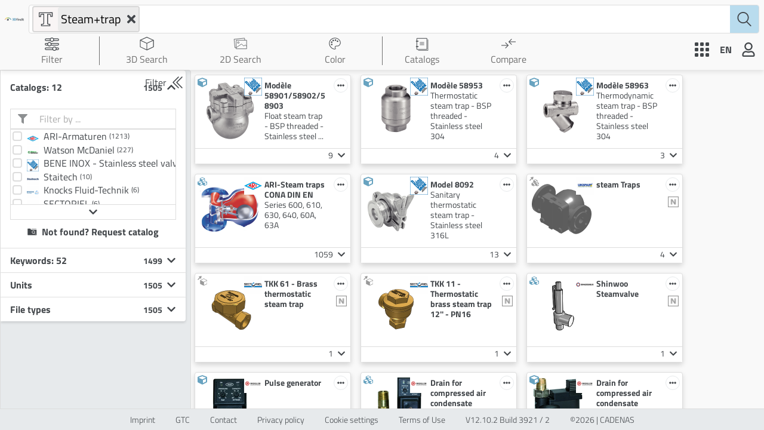

--- FILE ---
content_type: text/html; charset=utf-8
request_url: https://www.3dfindit.com/keywords/Steam+trap
body_size: 17422
content:
<!DOCTYPE html><html lang="en"><head><meta charset="UTF-8"><meta name="viewport" content="width=device-width,initial-scale=1,viewport-fit=cover"><meta http-equiv="X-UA-Compatible" content="ie=edge"><title>Component structure - Search &amp; find CAD parts | 3Dfindit</title><meta name="description" content="Free 3D CAD components for download ✓ Search by categories / areas ✓ mechanical components ✓ pneumatics ✓ electrics ✓ electronics ✓."><meta property="og:title" content="Component structure - Search &amp; find CAD parts | 3Dfindit"><meta property="og:description" content="Free 3D CAD components for download ✓ Search by categories / areas ✓ mechanical components ✓ pneumatics ✓ electrics ✓ electronics ✓."><meta property="og:url" content="https://www.3dfindit.com/en/keywords/Steam+trap"><meta property="og:image" content="https://www.3dfindit.com/en/images/titleOg.png"><script type="application/ld+json">{"@context":"https://schema.org","@graph":[{"@type":"Corporation","@id":"https://www.3dfindit.com/corporate#cadenas","name":"CADENAS GmbH","url":"https://www.cadenas.de","logo":{"@type":"ImageObject","url":"https://www.cadenas.de/files/cadenas/images/logos/logo-CADENAS_signet-txt-clr.png"},"description":"CADENAS GmbH is a leading provider of software solutions for strategic parts management, electronic product catalogs, and digital twins.","sameAs":["https://www.linkedin.com/company/cadenas/","https://www.youtube.com/@CADENAStv","https://www.wikidata.org/wiki/Q2930895"],"address":{"@type":"PostalAddress","streetAddress":"Schernecker Str. 5","postalCode":"86167","addressLocality":"Augsburg","addressCountry":"DE"}},{"@type":"WebSite","@id":"https://www.3dfindit.com/en/#3dfindit","url":"https://www.3dfindit.com/en/","name":"3Dfindit","inLanguage":"en","publisher":{"@id":"https://www.3dfindit.com/corporate#cadenas"},"sameAs":["https://www.linkedin.com/showcase/3d-searchengine"],"potentialAction":{"@type":"SearchAction","target":{"@type":"EntryPoint","urlTemplate":"https://www.3dfindit.com/en/search?q={search_term_string}"},"query-input":"required name=search_term_string"}},{"@type":"WebPage","name":"Component structure - Search & find CAD parts | 3Dfindit","url":"https://www.3dfindit.com/en/keywords/Steam+trap","inLanguage":"en","isPartOf":{"@id":"https://www.3dfindit.com/en/#3dfindit"},"description":"Free 3D CAD components for download ✓ Search by categories / areas ✓ mechanical components ✓ pneumatics ✓ electrics ✓ electronics ✓."}]}</script><meta name="msapplication-TileColor" content="#ffffff"><meta name="theme-color" content="#67a2c0"><link rel="dns-prefetch" href="https://cdn.3dfindit.com"><link rel="dns-prefetch" href="https://eu-apac-cdn.consentmanager.net"><link rel="dns-prefetch" href="https://eu-apac.consentmanager.net"><link rel="dns-prefetch" href="https://webapi.partcommunity.com"><link rel="preload" href="/fonts/titillium-web-v8-latin-ext_latin-300.woff2" as="font" type="font/woff2" crossorigin="anonymous"><link rel="preload" href="/fonts/titillium-web-v8-latin-ext_latin-regular.woff2" as="font" type="font/woff2" crossorigin="anonymous"><link rel="preload" href="/fonts/titillium-web-v8-latin-ext_latin-700.woff2" as="font" type="font/woff2" crossorigin="anonymous"><link href="/webcomponents.css?v=5fcd0053ab8af4f36c16" rel="stylesheet"><link href="/thirdparty.css?v=3e03530d71f2d5a611b8" rel="stylesheet"><link href="/script.css?v=07ec22323846ab0aa1a5" rel="stylesheet"><link href="/style.css?v=ff70d6b73dfd17c23e69" rel="stylesheet"><style type="text/css">.dg ul{list-style:none;margin:0;padding:0;width:100%;clear:both}.dg.ac{position:fixed;top:0;left:0;right:0;height:0;z-index:0}.dg:not(.ac) .main{overflow:hidden}.dg.main{-webkit-transition:opacity .1s linear;-o-transition:opacity .1s linear;-moz-transition:opacity .1s linear;transition:opacity .1s linear}.dg.main.taller-than-window{overflow-y:auto}.dg.main.taller-than-window .close-button{opacity:1;margin-top:-1px;border-top:1px solid #2c2c2c}.dg.main ul.closed .close-button{opacity:1 !important}.dg.main:hover .close-button,.dg.main .close-button.drag{opacity:1}.dg.main .close-button{-webkit-transition:opacity .1s linear;-o-transition:opacity .1s linear;-moz-transition:opacity .1s linear;transition:opacity .1s linear;border:0;line-height:19px;height:20px;cursor:pointer;text-align:center;background-color:#000}.dg.main .close-button.close-top{position:relative}.dg.main .close-button.close-bottom{position:absolute}.dg.main .close-button:hover{background-color:#111}.dg.a{float:right;margin-right:15px;overflow-y:visible}.dg.a.has-save>ul.close-top{margin-top:0}.dg.a.has-save>ul.close-bottom{margin-top:27px}.dg.a.has-save>ul.closed{margin-top:0}.dg.a .save-row{top:0;z-index:1002}.dg.a .save-row.close-top{position:relative}.dg.a .save-row.close-bottom{position:fixed}.dg li{-webkit-transition:height .1s ease-out;-o-transition:height .1s ease-out;-moz-transition:height .1s ease-out;transition:height .1s ease-out;-webkit-transition:overflow .1s linear;-o-transition:overflow .1s linear;-moz-transition:overflow .1s linear;transition:overflow .1s linear}.dg li:not(.folder){cursor:auto;height:27px;line-height:27px;padding:0 4px 0 5px}.dg li.folder{padding:0;border-left:4px solid rgba(0,0,0,0)}.dg li.title{cursor:pointer;margin-left:-4px}.dg .closed li:not(.title),.dg .closed ul li,.dg .closed ul li>*{height:0;overflow:hidden;border:0}.dg .cr{clear:both;padding-left:3px;height:27px;overflow:hidden}.dg .property-name{cursor:default;float:left;clear:left;width:40%;overflow:hidden;text-overflow:ellipsis}.dg .c{float:left;width:60%;position:relative}.dg .c input[type=text]{border:0;margin-top:4px;padding:3px;width:100%;float:right}.dg .has-slider input[type=text]{width:30%;margin-left:0}.dg .slider{float:left;width:66%;margin-left:-5px;margin-right:0;height:19px;margin-top:4px}.dg .slider-fg{height:100%}.dg .c input[type=checkbox]{margin-top:7px}.dg .c select{margin-top:5px}.dg .cr.function,.dg .cr.function .property-name,.dg .cr.function *,.dg .cr.boolean,.dg .cr.boolean *{cursor:pointer}.dg .cr.color{overflow:visible}.dg .selector{display:none;position:absolute;margin-left:-9px;margin-top:23px;z-index:10}.dg .c:hover .selector,.dg .selector.drag{display:block}.dg li.save-row{padding:0}.dg li.save-row .button{display:inline-block;padding:0px 6px}.dg.dialogue{background-color:#222;width:460px;padding:15px;font-size:13px;line-height:15px}#dg-new-constructor{padding:10px;color:#222;font-family:Monaco, monospace;font-size:10px;border:0;resize:none;box-shadow:inset 1px 1px 1px #888;word-wrap:break-word;margin:12px 0;display:block;width:440px;overflow-y:scroll;height:100px;position:relative}#dg-local-explain{display:none;font-size:11px;line-height:17px;border-radius:3px;background-color:#333;padding:8px;margin-top:10px}#dg-local-explain code{font-size:10px}#dat-gui-save-locally{display:none}.dg{color:#eee;font:11px 'Lucida Grande', sans-serif;text-shadow:0 -1px 0 #111}.dg.main::-webkit-scrollbar{width:5px;background:#1a1a1a}.dg.main::-webkit-scrollbar-corner{height:0;display:none}.dg.main::-webkit-scrollbar-thumb{border-radius:5px;background:#676767}.dg li:not(.folder){background:#1a1a1a;border-bottom:1px solid #2c2c2c}.dg li.save-row{line-height:25px;background:#dad5cb;border:0}.dg li.save-row select{margin-left:5px;width:108px}.dg li.save-row .button{margin-left:5px;margin-top:1px;border-radius:2px;font-size:9px;line-height:7px;padding:4px 4px 5px 4px;background:#c5bdad;color:#fff;text-shadow:0 1px 0 #b0a58f;box-shadow:0 -1px 0 #b0a58f;cursor:pointer}.dg li.save-row .button.gears{background:#c5bdad url([data-uri]) 2px 1px no-repeat;height:7px;width:8px}.dg li.save-row .button:hover{background-color:#bab19e;box-shadow:0 -1px 0 #b0a58f}.dg li.folder{border-bottom:0}.dg li.title{padding-left:16px;background:#000 url([data-uri]) 6px 10px no-repeat;cursor:pointer;border-bottom:1px solid rgba(255,255,255,0.2)}.dg .closed li.title{background-image:url([data-uri])}.dg .cr.boolean{border-left:3px solid #806787}.dg .cr.color{border-left:3px solid}.dg .cr.function{border-left:3px solid #e61d5f}.dg .cr.number{border-left:3px solid #2FA1D6}.dg .cr.number input[type=text]{color:#2FA1D6}.dg .cr.string{border-left:3px solid #1ed36f}.dg .cr.string input[type=text]{color:#1ed36f}.dg .cr.function:hover,.dg .cr.boolean:hover{background:#111}.dg .c input[type=text]{background:#303030;outline:none}.dg .c input[type=text]:hover{background:#3c3c3c}.dg .c input[type=text]:focus{background:#494949;color:#fff}.dg .c .slider{background:#303030;cursor:ew-resize}.dg .c .slider-fg{background:#2FA1D6;max-width:100%}.dg .c .slider:hover{background:#3c3c3c}.dg .c .slider:hover .slider-fg{background:#44abda}
</style><style type="text/css">.dg ul{list-style:none;margin:0;padding:0;width:100%;clear:both}.dg.ac{position:fixed;top:0;left:0;right:0;height:0;z-index:0}.dg:not(.ac) .main{overflow:hidden}.dg.main{-webkit-transition:opacity .1s linear;-o-transition:opacity .1s linear;-moz-transition:opacity .1s linear;transition:opacity .1s linear}.dg.main.taller-than-window{overflow-y:auto}.dg.main.taller-than-window .close-button{opacity:1;margin-top:-1px;border-top:1px solid #2c2c2c}.dg.main ul.closed .close-button{opacity:1 !important}.dg.main:hover .close-button,.dg.main .close-button.drag{opacity:1}.dg.main .close-button{-webkit-transition:opacity .1s linear;-o-transition:opacity .1s linear;-moz-transition:opacity .1s linear;transition:opacity .1s linear;border:0;line-height:19px;height:20px;cursor:pointer;text-align:center;background-color:#000}.dg.main .close-button.close-top{position:relative}.dg.main .close-button.close-bottom{position:absolute}.dg.main .close-button:hover{background-color:#111}.dg.a{float:right;margin-right:15px;overflow-y:visible}.dg.a.has-save>ul.close-top{margin-top:0}.dg.a.has-save>ul.close-bottom{margin-top:27px}.dg.a.has-save>ul.closed{margin-top:0}.dg.a .save-row{top:0;z-index:1002}.dg.a .save-row.close-top{position:relative}.dg.a .save-row.close-bottom{position:fixed}.dg li{-webkit-transition:height .1s ease-out;-o-transition:height .1s ease-out;-moz-transition:height .1s ease-out;transition:height .1s ease-out;-webkit-transition:overflow .1s linear;-o-transition:overflow .1s linear;-moz-transition:overflow .1s linear;transition:overflow .1s linear}.dg li:not(.folder){cursor:auto;height:27px;line-height:27px;padding:0 4px 0 5px}.dg li.folder{padding:0;border-left:4px solid rgba(0,0,0,0)}.dg li.title{cursor:pointer;margin-left:-4px}.dg .closed li:not(.title),.dg .closed ul li,.dg .closed ul li>*{height:0;overflow:hidden;border:0}.dg .cr{clear:both;padding-left:3px;height:27px;overflow:hidden}.dg .property-name{cursor:default;float:left;clear:left;width:40%;overflow:hidden;text-overflow:ellipsis}.dg .c{float:left;width:60%;position:relative}.dg .c input[type=text]{border:0;margin-top:4px;padding:3px;width:100%;float:right}.dg .has-slider input[type=text]{width:30%;margin-left:0}.dg .slider{float:left;width:66%;margin-left:-5px;margin-right:0;height:19px;margin-top:4px}.dg .slider-fg{height:100%}.dg .c input[type=checkbox]{margin-top:7px}.dg .c select{margin-top:5px}.dg .cr.function,.dg .cr.function .property-name,.dg .cr.function *,.dg .cr.boolean,.dg .cr.boolean *{cursor:pointer}.dg .cr.color{overflow:visible}.dg .selector{display:none;position:absolute;margin-left:-9px;margin-top:23px;z-index:10}.dg .c:hover .selector,.dg .selector.drag{display:block}.dg li.save-row{padding:0}.dg li.save-row .button{display:inline-block;padding:0px 6px}.dg.dialogue{background-color:#222;width:460px;padding:15px;font-size:13px;line-height:15px}#dg-new-constructor{padding:10px;color:#222;font-family:Monaco, monospace;font-size:10px;border:0;resize:none;box-shadow:inset 1px 1px 1px #888;word-wrap:break-word;margin:12px 0;display:block;width:440px;overflow-y:scroll;height:100px;position:relative}#dg-local-explain{display:none;font-size:11px;line-height:17px;border-radius:3px;background-color:#333;padding:8px;margin-top:10px}#dg-local-explain code{font-size:10px}#dat-gui-save-locally{display:none}.dg{color:#eee;font:11px 'Lucida Grande', sans-serif;text-shadow:0 -1px 0 #111}.dg.main::-webkit-scrollbar{width:5px;background:#1a1a1a}.dg.main::-webkit-scrollbar-corner{height:0;display:none}.dg.main::-webkit-scrollbar-thumb{border-radius:5px;background:#676767}.dg li:not(.folder){background:#1a1a1a;border-bottom:1px solid #2c2c2c}.dg li.save-row{line-height:25px;background:#dad5cb;border:0}.dg li.save-row select{margin-left:5px;width:108px}.dg li.save-row .button{margin-left:5px;margin-top:1px;border-radius:2px;font-size:9px;line-height:7px;padding:4px 4px 5px 4px;background:#c5bdad;color:#fff;text-shadow:0 1px 0 #b0a58f;box-shadow:0 -1px 0 #b0a58f;cursor:pointer}.dg li.save-row .button.gears{background:#c5bdad url([data-uri]) 2px 1px no-repeat;height:7px;width:8px}.dg li.save-row .button:hover{background-color:#bab19e;box-shadow:0 -1px 0 #b0a58f}.dg li.folder{border-bottom:0}.dg li.title{padding-left:16px;background:#000 url([data-uri]) 6px 10px no-repeat;cursor:pointer;border-bottom:1px solid rgba(255,255,255,0.2)}.dg .closed li.title{background-image:url([data-uri])}.dg .cr.boolean{border-left:3px solid #806787}.dg .cr.color{border-left:3px solid}.dg .cr.function{border-left:3px solid #e61d5f}.dg .cr.number{border-left:3px solid #2FA1D6}.dg .cr.number input[type=text]{color:#2FA1D6}.dg .cr.string{border-left:3px solid #1ed36f}.dg .cr.string input[type=text]{color:#1ed36f}.dg .cr.function:hover,.dg .cr.boolean:hover{background:#111}.dg .c input[type=text]{background:#303030;outline:none}.dg .c input[type=text]:hover{background:#3c3c3c}.dg .c input[type=text]:focus{background:#494949;color:#fff}.dg .c .slider{background:#303030;cursor:ew-resize}.dg .c .slider-fg{background:#2FA1D6;max-width:100%}.dg .c .slider:hover{background:#3c3c3c}.dg .c .slider:hover .slider-fg{background:#44abda}
</style><link rel="shortcut icon" href="/favicon.ico" type="image/x-icon"><link rel="icon" href="/favicon.ico" type="image/x-icon"><link rel="apple-touch-icon" href="/apple-touch-icon.png" sizes="180x180"><link rel="apple-touch-icon-precomposed" href="/apple-touch-icon-precomposed.png"><link rel="apple-touch-startup-image" href="/apple-touch-startup-image.png"><link rel="icon" href="/favicon/favicon-32x32.png" type="image/png" sizes="32x32"><link rel="icon" href="/favicon/favicon-16x16.png" type="image/png" sizes="16x16"><link rel="manifest" href="/site.webmanifest"><link rel="canonical" href="https://www.3dfindit.com/en/keywords/steam+trap"><link rel="alternate" hreflang="de" href="https://www.3dfindit.com/de/keywords/steam+trap"><link rel="alternate" hreflang="en" href="https://www.3dfindit.com/en/keywords/steam+trap"><link rel="alternate" hreflang="it" href="https://www.3dfindit.com/it/keywords/steam+trap"><link rel="alternate" hreflang="fr" href="https://www.3dfindit.com/fr/keywords/steam+trap"><link rel="alternate" hreflang="zh-CN" href="https://www.3dfindit.cn/zh-CN/keywords/steam+trap"><link rel="alternate" hreflang="zh-TW" href="https://www.3dfindit.com/zh-TW/keywords/steam+trap"><link rel="alternate" hreflang="ja" href="https://www.3dfindit.com/ja/keywords/steam+trap"><link rel="alternate" hreflang="es" href="https://www.3dfindit.com/es/keywords/steam+trap"><link rel="alternate" hreflang="ru" href="https://www.3dfindit.com/ru/keywords/steam+trap"><link rel="alternate" hreflang="ko" href="https://www.3dfindit.com/ko/keywords/steam+trap"><link rel="alternate" hreflang="da" href="https://www.3dfindit.com/da/keywords/steam+trap"><link rel="alternate" hreflang="fi" href="https://www.3dfindit.com/fi/keywords/steam+trap"><link rel="alternate" hreflang="no" href="https://www.3dfindit.com/no/keywords/steam+trap"><link rel="alternate" hreflang="tr" href="https://www.3dfindit.com/tr/keywords/steam+trap"><link rel="alternate" hreflang="pl" href="https://www.3dfindit.com/pl/keywords/steam+trap"><link rel="alternate" hreflang="pt" href="https://www.3dfindit.com/pt/keywords/steam+trap"><link rel="alternate" hreflang="sv" href="https://www.3dfindit.com/sv/keywords/steam+trap"><link rel="alternate" hreflang="id" href="https://www.3dfindit.com/id/keywords/steam+trap"><link rel="alternate" hreflang="x-default" href="https://www.3dfindit.com/en/keywords/steam+trap"><meta rel="x-prerender-render-id" content="14204989-ca10-45a0-be80-e81223ebf02c" />
			<meta rel="x-prerender-render-at" content="2026-01-28T20:31:31.425Z" /></head><body class="notranslate"><main id="mainContainer"><div data-nosnippet="true" class="header-wrapper" id="header-wrapper"><div class="header-title-wrapper"><div class="logo-wrapper"><a class="header-title" href="https://www.3dfindit.com/en/"><img class="header-title-img-default " src="images/3dFinditTitleColor.svg"></a></div></div><div class="search-nav"><div class="inputbar-wrapper"><div class="inputbar-inner-wrapper"><div class="search-items-container"><div class="searchTags-wrapper" style="margin-top: auto;"><div class="searchTags-group-wrapper" style="cursor: pointer;"><div class="navitem navtext notActiv link   "><a title="Text Search" href="/en/search"><div class="psol-comp-allcomp psol-comp-allcomp-themeable psol-comp-Icon psol-comp-Icon-themeable header-icon navitem-icon"><svg class="ViewMain-svg-height" xmlns="http://www.w3.org/2000/svg" id="Ebene_1" data-name="Ebene 1" viewBox="0 0 32 32"><path d="M17.3,3.8H4v8H8V9.1A1.32,1.32,0,0,1,9.3,7.8H12V22.4a1.32,1.32,0,0,1-1.3,1.3H8v4H24v-4H21.3A1.32,1.32,0,0,1,20,22.4V7.8h2.7A1.32,1.32,0,0,1,24,9.1v2.6h4v-8Zm9.3,6.6H25.3V9.1a2.69,2.69,0,0,0-2.7-2.7h-4v16a2.69,2.69,0,0,0,2.7,2.7h1.3v1.3H9.4V25h1.3a2.69,2.69,0,0,0,2.7-2.7V6.3h-4A2.69,2.69,0,0,0,6.7,9h0v1.3H5.4V5.1H26.7v5.3Z" fill="currentColor"></path></svg></div><div class="navitem-span notActiv"><div class="navitem-span-text">Text</div></div></a></div><div class="search-item search-item-text"><span>Steam+trap</span><div class="search-item-close"><div class="psol-comp-allcomp psol-comp-allcomp-themeable psol-comp-Icon psol-comp-Icon-themeable dismissBtn searchTagsDismissBtn"><svg class="svg-inline--fa fa-times fa-w-11" aria-hidden="true" focusable="false" data-prefix="fas" data-icon="times" role="img" xmlns="http://www.w3.org/2000/svg" viewBox="0 80 352 352"><path fill="currentColor" d="M242.72 256l100.07-100.07c12.28-12.28 12.28-32.19 0-44.48l-22.24-22.24c-12.28-12.28-32.19-12.28-44.48 0L176 189.28 75.93 89.21c-12.28-12.28-32.19-12.28-44.48 0L9.21 111.45c-12.28 12.28-12.28 32.19 0 44.48L109.28 256 9.21 356.07c-12.28 12.28-12.28 32.19 0 44.48l22.24 22.24c12.28 12.28 32.2 12.28 44.48 0L176 322.72l100.07 100.07c12.28 12.28 32.2 12.28 44.48 0l22.24-22.24c12.28-12.28 12.28-32.19 0-44.48L242.72 256z"></path></svg></div></div></div></div></div></div><input id="inputSearchBar" class="inputbar" placeholder="" autocomplete="off" data-clarity-unmask="true" value=""></div><div class="psol-comp-allcomp psol-comp-allcomp-themeable psol-comp-Icon psol-comp-Icon-themeable searchIcon"><svg xmlns="http://www.w3.org/2000/svg" viewBox="0 0 13.21 13.67"><g id="Ebene_2" data-name="Ebene 2"><g id="Ebene_1-2" data-name="Ebene 1"><path fill="currentColor" d="M13.06,12.82,9.43,9.18a5.39,5.39,0,0,0,1.48-3.72A5.46,5.46,0,1,0,8.68,9.85l3.68,3.67a.48.48,0,0,0,.7,0A.48.48,0,0,0,13.06,12.82ZM1,5.46A4.46,4.46,0,1,1,5.46,9.91,4.46,4.46,0,0,1,1,5.46Z"></path></g></g></svg></div><div class="autocomplete-container"></div></div></div><div class="nav-wrapper"><div class="navitem-dropdown-wrapper navitem"><div class="psol-comp-allcomp psol-comp-allcomp-themeable psol-comp-Dropdown psol-comp-Dropdown-themeable folded"><div class="psol-comp-allcomp psol-comp-allcomp-themeable psol-comp-Dropdown-container psol-comp-Dropdown-container-themeable" title="Filter"><div class="psol-comp-Dropdown-selected"><div class="psol-comp-allcomp psol-comp-allcomp-themeable psol-comp-DropdownItem psol-comp-DropdownItem-themeable"><div class="psol-comp-allcomp psol-comp-allcomp-themeable psol-comp-Icon psol-comp-Icon-themeable header-icon"><svg class="ViewHelp-svg-height" xmlns="http://www.w3.org/2000/svg" id="Ebene_1" data-name="Ebene 1" viewBox="0 0 32 32"><g><path d="M29.16,3.11H19.85a4.74,4.74,0,0,0-7.71,0H2.86A2.59,2.59,0,0,0,.28,5.69v.49A2.59,2.59,0,0,0,2.86,8.77h9.32a4.75,4.75,0,0,0,7.63,0h9.35a2.59,2.59,0,0,0,2.59-2.59V5.69A2.59,2.59,0,0,0,29.16,3.11Zm-26.3,4A.89.89,0,0,1,2,6.18V5.69a.9.9,0,0,1,.89-.9h8.5a4.58,4.58,0,0,0-.15,1.12,4.53,4.53,0,0,0,.17,1.17ZM16,9a3.1,3.1,0,1,1,3.09-3.1A3.1,3.1,0,0,1,16,9ZM30.06,6.18a.9.9,0,0,1-.9.9H20.62a5,5,0,0,0,.16-1.17,4.58,4.58,0,0,0-.15-1.12h8.53a.9.9,0,0,1,.9.9Z" style="fill: currentcolor;"></path><path d="M29.16,13.23H14.25a4.75,4.75,0,0,0-7.76,0H2.86A2.59,2.59,0,0,0,.28,15.81v.5a2.59,2.59,0,0,0,2.58,2.58H6.59a4.72,4.72,0,0,0,7.56,0h15a2.59,2.59,0,0,0,2.59-2.58v-.5A2.59,2.59,0,0,0,29.16,13.23Zm-26.3,4A.89.89,0,0,1,2,16.31v-.5a.89.89,0,0,1,.89-.89H5.72A4.84,4.84,0,0,0,5.59,16a4.7,4.7,0,0,0,.17,1.2Zm7.51,1.89A3.09,3.09,0,1,1,13.46,16,3.09,3.09,0,0,1,10.37,19.09Zm19.69-2.78a.89.89,0,0,1-.9.89H15a4.7,4.7,0,0,0,.17-1.2A4.84,4.84,0,0,0,15,14.92H29.16a.89.89,0,0,1,.9.89Z" style="fill: currentcolor;"></path><path d="M29.14,23.36h-3.6a4.77,4.77,0,0,0-7.84,0H2.84A2.59,2.59,0,0,0,.25,26v.49A2.59,2.59,0,0,0,2.84,29h15a4.72,4.72,0,0,0,7.49,0h3.77a2.59,2.59,0,0,0,2.58-2.58V26A2.59,2.59,0,0,0,29.14,23.36Zm-26.3,4a.9.9,0,0,1-.9-.9V26a.9.9,0,0,1,.9-.9H17a5.1,5.1,0,0,0-.12,1A4.73,4.73,0,0,0,17,27.34Zm18.78,1.84a3.1,3.1,0,1,1,3.1-3.09A3.1,3.1,0,0,1,21.62,29.18ZM30,26.44a.9.9,0,0,1-.89.9H26.22a4.72,4.72,0,0,0,.18-1.25,4.48,4.48,0,0,0-.12-1h2.86A.89.89,0,0,1,30,26Z" style="fill: currentcolor;"></path></g></svg></div><div class="dropdown-label">Filter</div></div><div class="psol-comp-allcomp psol-comp-allcomp-themeable psol-comp-Icon psol-comp-Icon-themeable psol-comp-Dropdown-select-arrow-down"><svg class="svg-inline--fa fa-caret-down fa-w-10" aria-hidden="true" focusable="false" data-prefix="fas" data-icon="caret-down" role="img" xmlns="http://www.w3.org/2000/svg" viewBox="0 0 320 512"><path fill="currentColor" d="M31.3 192h257.3c17.8 0 26.7 21.5 14.1 34.1L174.1 354.8c-7.8 7.8-20.5 7.8-28.3 0L17.2 226.1C4.6 213.5 13.5 192 31.3 192z"></path></svg></div></div></div></div></div><div class="separator"></div><div class="navitem navgeometric notActiv link   "><a title="3D Search" href="/en/3d-geometricsearch"><div class="psol-comp-allcomp psol-comp-allcomp-themeable psol-comp-Icon psol-comp-Icon-themeable header-icon navitem-icon"><svg id="Ebene_1" data-name="Ebene 1" xmlns="http://www.w3.org/2000/svg" viewBox="0 0 16 16"><path d="M15.75,4.22h0a.34.34,0,0,0-.05-.17l0,0a.46.46,0,0,0-.07-.07h0L8.15.53a.42.42,0,0,0-.31,0L.46,3.85h0l-.07.07L.34,4a.29.29,0,0,0,0,.16h0V11.6a.35.35,0,0,0,.21.32l7.38,3.55a.44.44,0,0,0,.32,0L15.54,12a.35.35,0,0,0,.21-.32V4.22ZM8,1.28l6.53,2.94-3,1.41L8,7.29,4.5,5.63l-3-1.41ZM1,4.78,7.63,7.89v6.64L1,11.43Zm7.35,9.77V7.91L15,4.78v6.64Z" style="fill: currentcolor;"></path></svg></div><div class="navitem-span notActiv"><div class="navitem-span-text">3D Search</div></div></a></div><div class="navitem navsketch notActiv link   "><a title="2D Sketch search" href="/en/2d-sketchsearch"><div class="psol-comp-allcomp psol-comp-allcomp-themeable psol-comp-Icon psol-comp-Icon-themeable header-icon navitem-icon"><svg xmlns="http://www.w3.org/2000/svg" fill="none" viewBox="0 0 32 32"><path stroke="currentColor" stroke-miterlimit="10" d="m25.374 8.5-.465-4.634L1.616 6.203l1.917 19.105 2.638-.265m.1.077 11.95-8.24 4.64 4.35 4.13-1.91 2.58 2.35M6.21 8.42h23.41v19.2H6.21V8.42Zm6.6 5.18a1.81 1.81 0 1 1-3.62 0 1.81 1.81 0 0 1 3.62 0Z"></path></svg></div><div class="navitem-span notActiv"><div class="navitem-span-text">2D Search</div></div></a></div><div class="navitem navcolor notActiv link   "><a title="Color Search" href="/en/colorsearch"><div class="psol-comp-allcomp psol-comp-allcomp-themeable psol-comp-Icon psol-comp-Icon-themeable header-icon navitem-icon"><svg class="dropdown-colorSearch ViewMain-svg-height" xmlns="http://www.w3.org/2000/svg" id="Ebene_1" data-name="Ebene 1" viewBox="0 0 32 32"><path d="M20.23,10.76A1.74,1.74,0,1,1,22,12.5,1.74,1.74,0,0,1,20.23,10.76ZM9,14.56a1.74,1.74,0,1,0-1.74-1.74A1.73,1.73,0,0,0,9,14.56Zm3.39-3.81A1.74,1.74,0,1,0,10.63,9,1.74,1.74,0,0,0,12.36,10.75ZM17.45,10a1.74,1.74,0,1,0-1.74-1.74A1.74,1.74,0,0,0,17.45,10ZM9.09,19.69A1.74,1.74,0,1,0,7.36,18,1.74,1.74,0,0,0,9.09,19.69ZM16,4.32c-6.43,0-11.65,4.95-11.65,11,0,5.83,5,12.34,11.65,12.34a.87.87,0,0,0,.86-.76.46.46,0,0,0-.17-.43l-.1-.09-.07-.1a3.59,3.59,0,0,1-.81-2.12,3.45,3.45,0,0,1,3.46-3.35h2.59c3.26,0,5.89-3.75,5.89-6.86,0-5.33-5.22-9.67-11.65-9.67M16,3C23.2,3,29,8,29,14c0,3.84-3.16,8.16-7.19,8.16H19.17A2.15,2.15,0,0,0,17,24.2a2.41,2.41,0,0,0,.57,1.37,1.73,1.73,0,0,1,.58,1.37A2.17,2.17,0,0,1,16,29C8.8,29,3.05,22.22,3.05,15.36S8.8,3,16,3Z" fill="currentColor"></path></svg></div><div class="navitem-span notActiv"><div class="navitem-span-text">Color</div></div></a></div><div class="separator"></div><div class="navitem-dropdown-wrapper catalog-wrapper navitem"><div class="psol-comp-allcomp psol-comp-allcomp-themeable psol-comp-Dropdown psol-comp-Dropdown-themeable folded"><div class="psol-comp-allcomp psol-comp-allcomp-themeable psol-comp-Dropdown-container psol-comp-Dropdown-container-themeable" title="Catalogs"><div class="psol-comp-Dropdown-selected"><div class="psol-comp-allcomp psol-comp-allcomp-themeable psol-comp-DropdownItem psol-comp-DropdownItem-themeable"><div class="psol-comp-allcomp psol-comp-allcomp-themeable psol-comp-Icon psol-comp-Icon-themeable header-icon"><svg id="Ebene_1" data-name="Ebene 1" xmlns="http://www.w3.org/2000/svg" viewBox="0 0 24 24"><rect x="3.75" y="2.25" width="16.5" height="18.5" style="fill: none; stroke: currentcolor; stroke-linecap: round; stroke-linejoin: round;"></rect><line x1="2.5" y1="7" x2="5.5" y2="7" style="fill: none; stroke: currentcolor; stroke-linecap: round; stroke-linejoin: round; stroke-width: 1.5px;"></line><line x1="2.5" y1="16" x2="5.5" y2="16" style="fill: none; stroke: currentcolor; stroke-linecap: round; stroke-linejoin: round; stroke-width: 1.5px;"></line><polyline points="22 4.5 22 22.5 6 22.5" style="fill: none; stroke: currentcolor; stroke-linecap: round; stroke-linejoin: round; stroke-width: 0.735736px;"></polyline><line x1="8.78" y1="9" x2="15.22" y2="9" style="fill: none; stroke: currentcolor; stroke-linecap: round; stroke-linejoin: round; stroke-width: 0.75px;"></line><line x1="8.78" y1="13" x2="15.22" y2="13" style="fill: none; stroke: currentcolor; stroke-linecap: round; stroke-linejoin: round; stroke-width: 0.75px;"></line><line x1="8.78" y1="11" x2="15.22" y2="11" style="fill: none; stroke: currentcolor; stroke-linecap: round; stroke-linejoin: round; stroke-width: 0.75px;"></line></svg></div><div class="dropdown-label">Catalogs</div></div><div class="psol-comp-allcomp psol-comp-allcomp-themeable psol-comp-Icon psol-comp-Icon-themeable psol-comp-Dropdown-select-arrow-down"><svg class="svg-inline--fa fa-caret-down fa-w-10" aria-hidden="true" focusable="false" data-prefix="fas" data-icon="caret-down" role="img" xmlns="http://www.w3.org/2000/svg" viewBox="0 0 320 512"><path fill="currentColor" d="M31.3 192h257.3c17.8 0 26.7 21.5 14.1 34.1L174.1 354.8c-7.8 7.8-20.5 7.8-28.3 0L17.2 226.1C4.6 213.5 13.5 192 31.3 192z"></path></svg></div></div></div></div></div><div class="partComparisonMenu navitem"><div class="psol-comp-allcomp psol-comp-allcomp-themeable psol-comp-CounterWrapper psol-comp-CounterWrapper-themeable menubutton" style="cursor: pointer;"><div class="psol-comp-allcomp psol-comp-allcomp-themeable psol-comp-Icon psol-comp-Icon-themeable header-icon navitem-icon" title="Compare menu"><svg id="a" xmlns="http://www.w3.org/2000/svg" viewBox="0 0 24 24"><g><polygon points="7.17 20 6.33 19.31 10.5 15 6.33 10.69 7.17 10 12 15 7.17 20" style="fill: currentcolor;"></polygon><rect y="14.48" width="11.25" height="1.03" style="fill: currentcolor;"></rect></g><g><polygon points="16.83 14 12 9 16.83 4 17.67 4.69 13.5 9 17.67 13.31 16.83 14" style="fill: currentcolor;"></polygon><rect x="12.75" y="8.48" width="11.25" height="1.03" style="fill: currentcolor;"></rect></g></svg></div><div class="navitem-span" title="Compare menu"><div class="navitem-span-text">Compare</div></div></div></div></div><div class="userButtons-wrapper"><div class="directus-menu-wrapper"><div class="psol-comp-allcomp psol-comp-allcomp-themeable psol-comp-Icon psol-comp-Icon-themeable header-icon directus-menu-button" title="Additional Menu"><svg id="Ebene_1" xmlns="http://www.w3.org/2000/svg" viewBox="0 0 24 24"><rect x="0" y="0" width="6" height="6" rx="1.5" ry="1.5" style="fill: currentcolor;"></rect><rect y="9" width="6" height="6" rx="1.5" ry="1.5" style="fill: currentcolor;"></rect><rect x="9" y="0" width="6" height="6" rx="1.5" ry="1.5" style="fill: currentcolor;"></rect><rect x="9" y="9" width="6" height="6" rx="1.5" ry="1.5" style="fill: currentcolor;"></rect><rect x="18" y="0" width="6" height="6" rx="1.5" ry="1.5" style="fill: currentcolor;"></rect><rect x="18" y="9" width="6" height="6" rx="1.5" ry="1.5" style="fill: currentcolor;"></rect><rect y="18" width="6" height="6" rx="1.5" ry="1.5" style="fill: currentcolor;"></rect><rect x="9" y="18" width="6" height="6" rx="1.5" ry="1.5" style="fill: currentcolor;"></rect><rect x="18" y="18" width="6" height="6" rx="1.5" ry="1.5" style="fill: currentcolor;"></rect></svg></div><nav class="directus-menu-content" style="display: none;"><a href="/en/users" class="directus-menu-entry" title="For users"></a><a href="/en/corporate/ecatalog" class="directus-menu-entry" title="For manufacturers"></a><a href="/en/corporate/enterprise" class="directus-menu-entry" title="For companies"></a><a href="/en/collaboration" class="directus-menu-entry" title="COLLABORATION"></a><a class="directus-menu-entry" title="MY CONTENT" href="https://www.3dfindit.com/en/usercontent/"></a><a href="/en/corporate/enterprise/purchase-sourcing" class="directus-menu-entry" title="Purchaser Analysis"></a><a href="/en/corporate/news" class="directus-menu-entry" title="News"></a><a href="/en/corporate/engiclopedia" class="directus-menu-entry" title="Engiclopedia"></a><a href="/en/digital-twin" class="directus-menu-entry" title="Digital Twin"></a><a href="/en/integrations" class="directus-menu-entry" title="Integrations"></a><a href="/en/plugin-3dfindit" class="directus-menu-entry" title="CAD Plugins"></a><a href="/en/e-learning" class="directus-menu-entry" title="e-learning"></a><a href="/en/corporate" class="directus-menu-entry" title="CADENAS"></a><a href="/en/corporate/about-us" class="directus-menu-entry" title="About us"></a><a href="/en/information" class="directus-menu-entry" title="More content"></a><a href="/en/support" class="directus-menu-entry" title="Support"></a><a href="/en/partners" class="directus-menu-entry" title="Partner"></a><a href="/en/keywords" class="directus-menu-entry" title="Component structure"></a></nav></div><div class="Navigationitemdropdownlang-wrapper"><div class="psol-comp-allcomp psol-comp-allcomp-themeable psol-comp-LanguageSelectionDropdown psol-comp-LanguageSelectionDropdown-themeable languageSelection"><div class="psol-comp-allcomp psol-comp-allcomp-themeable psol-comp-Dropdown psol-comp-Dropdown-themeable folded"><div class="psol-comp-allcomp psol-comp-allcomp-themeable psol-comp-Dropdown-container psol-comp-Dropdown-container-themeable"><div class="psol-comp-Dropdown-selected"><div class="psol-comp-allcomp psol-comp-allcomp-themeable psol-comp-DropdownItem psol-comp-DropdownItem-themeable">EN</div><div class="psol-comp-allcomp psol-comp-allcomp-themeable psol-comp-Icon psol-comp-Icon-themeable psol-comp-Dropdown-select-arrow-down"><svg class="svg-inline--fa fa-caret-down fa-w-10" aria-hidden="true" focusable="false" data-prefix="fas" data-icon="caret-down" role="img" xmlns="http://www.w3.org/2000/svg" viewBox="0 0 320 512"><path fill="currentColor" d="M31.3 192h257.3c17.8 0 26.7 21.5 14.1 34.1L174.1 354.8c-7.8 7.8-20.5 7.8-28.3 0L17.2 226.1C4.6 213.5 13.5 192 31.3 192z"></path></svg></div></div></div></div></div></div><div class="userHandle-wrapper header-icon userButton"><div class="psol-comp-allcomp psol-comp-allcomp-themeable psol-comp-Icon psol-comp-Icon-themeable userIcon" title="Login/Sign up"><svg class="svg-inline--fa fa-user fa-w-14" aria-hidden="true" focusable="false" data-prefix="far" data-icon="user" role="img" xmlns="http://www.w3.org/2000/svg" viewBox="0 0 448 512"><path fill="currentColor" d="M313.6 304c-28.7 0-42.5 16-89.6 16-47.1 0-60.8-16-89.6-16C60.2 304 0 364.2 0 438.4V464c0 26.5 21.5 48 48 48h352c26.5 0 48-21.5 48-48v-25.6c0-74.2-60.2-134.4-134.4-134.4zM400 464H48v-25.6c0-47.6 38.8-86.4 86.4-86.4 14.6 0 38.3 16 89.6 16 51.7 0 74.9-16 89.6-16 47.6 0 86.4 38.8 86.4 86.4V464zM224 288c79.5 0 144-64.5 144-144S303.5 0 224 0 80 64.5 80 144s64.5 144 144 144zm0-240c52.9 0 96 43.1 96 96s-43.1 96-96 96-96-43.1-96-96 43.1-96 96-96z"></path></svg></div></div></div></div><div id="main-wrapper" class="main-wrapper  prerenderClass"><div style="display: none;"><div class="searchWrapper"><div class="search-help-wrapper"><div class="search-help-text"><span>2D Search</span><div class="psol-comp-allcomp psol-comp-allcomp-themeable psol-comp-Icon psol-comp-Icon-themeable search-help-icon"><svg class="svg-inline--fa fa-question-circle fa-w-16" aria-hidden="true" focusable="false" data-prefix="far" data-icon="question-circle" role="img" xmlns="http://www.w3.org/2000/svg" viewBox="0 0 512 512"><path fill="currentColor" d="M256 8C119.043 8 8 119.083 8 256c0 136.997 111.043 248 248 248s248-111.003 248-248C504 119.083 392.957 8 256 8zm0 448c-110.532 0-200-89.431-200-200 0-110.495 89.472-200 200-200 110.491 0 200 89.471 200 200 0 110.53-89.431 200-200 200zm107.244-255.2c0 67.052-72.421 68.084-72.421 92.863V300c0 6.627-5.373 12-12 12h-45.647c-6.627 0-12-5.373-12-12v-8.659c0-35.745 27.1-50.034 47.579-61.516 17.561-9.845 28.324-16.541 28.324-29.579 0-17.246-21.999-28.693-39.784-28.693-23.189 0-33.894 10.977-48.942 29.969-4.057 5.12-11.46 6.071-16.666 2.124l-27.824-21.098c-5.107-3.872-6.251-11.066-2.644-16.363C184.846 131.491 214.94 112 261.794 112c49.071 0 101.45 38.304 101.45 88.8zM298 368c0 23.159-18.841 42-42 42s-42-18.841-42-42 18.841-42 42-42 42 18.841 42 42z"></path></svg></div></div></div><div class="searchInfoParagraphContainer"><span>Sketch the part you are looking for or have a photo described in text form</span></div><div class="content-wrapper" style="display: flex;"><div class="search-card sketch-search"><div class="sketch-card"><span class="title">Sketch search</span><div class="content"><div class="image-container"><div class="psol-comp-allcomp psol-comp-allcomp-themeable psol-comp-Icon psol-comp-Icon-themeable"><img src="images/sketchCube.png" alt=""></div></div><div class="text-container"><p>Create a simple sketch to find similar parts</p><p></p></div></div><div class="bottom-content"><button type="button" class="psol-comp-allcomp psol-comp-allcomp-themeable psol-comp-Button psol-comp-Button-themeable primaryBtn">Create sketch</button></div></div></div><div class="search-card photo-to-text"><div class="psol-comp-allcomp psol-comp-allcomp-themeable psol-comp-FileSelection psol-comp-FileSelection-themeable "><form><label for="png"><input type="file" id="png" accept=".png,.jpg,.jpeg,.webp"></label></form><div class="psol-comp-FileSelection-Content"><div class="psol-comp-allcomp psol-comp-allcomp-themeable psol-comp-ProjectsFileSelection psol-comp-ProjectsFileSelection-themeable"><div class="psol-comp-ProjectsFileSelection-Icons"><div><span>Create image description with AI</span><div class="psol-comp-allcomp psol-comp-allcomp-themeable psol-comp-Icon psol-comp-Icon-themeable"><img src="images/Text-aus-Foto.png" alt="Create image description with AI"></div></div></div></div></div><div class="uploadContentWrapper"><div class="iconWithText"><div class="psol-comp-allcomp psol-comp-allcomp-themeable psol-comp-Icon psol-comp-Icon-themeable"><svg id="Ebene_2" xmlns="http://www.w3.org/2000/svg" viewBox="0 0 25.5 21.86"><g id="Ebene_1-2"><path d="M21,2.47h-1.22c-.25-1.4-1.48-2.47-2.96-2.47h-8.25c-1.48,0-2.71,1.07-2.96,2.47h-1.12C2.02,2.47,0,4.48,0,6.95v10.44c0,2.47,2.02,4.48,4.5,4.48h16.5c2.48,0,4.5-2.01,4.5-4.48V6.95c0-2.47-2.02-4.48-4.5-4.48ZM24,17.39c0,1.64-1.35,2.98-3,2.98H4.5c-1.65,0-3-1.34-3-2.98V6.95c0-1.64,1.35-2.98,3-2.98h2.58v-.99c0-.82.67-1.49,1.5-1.49h8.25c.83,0,1.5.67,1.5,1.49v.99h2.67c1.65,0,3,1.34,3,2.98v10.44Z" fill="currentColor" stroke-width="0"></path><path d="M12.75,6.15c-3.19,0-5.78,2.59-5.78,5.78s2.59,5.78,5.78,5.78,5.78-2.59,5.78-5.78-2.59-5.78-5.78-5.78ZM12.75,16.15c-2.33,0-4.22-1.89-4.22-4.22s1.89-4.22,4.22-4.22,4.22,1.89,4.22,4.22-1.89,4.22-4.22,4.22Z" fill="currentColor" stroke-width="0"></path><rect x="19.25" y="6.18" width="3" height="1.5" fill="currentColor" stroke-width="0"></rect></g></svg></div><span>Drop file here</span>or<div class="button-wrapper"><button type="button" class="psol-comp-allcomp psol-comp-allcomp-themeable psol-comp-Button psol-comp-Button-themeable secondaryBtn small upLoadButton">File selection</button><button type="button" class="psol-comp-allcomp psol-comp-allcomp-themeable psol-comp-Button psol-comp-Button-themeable secondaryBtn small pasteButton">Click &amp; Paste</button></div></div><input contenteditable="true" style="opacity: 0; position: absolute; left: -99999px;"><div class="psol-comp-File-Extensions">Supported file formats: <span>.PNG, .JPG, .JPEG, .WEBP</span></div></div></div></div></div></div></div><div class="directuspage-wrapper"><div class="widget widget-related-keywords-wrapper full-keywords-page  "><div class="widget-related-keywords"><div class="searchresults"><div class="searchresults-wrapper "><div class="psol-comp-allcomp psol-comp-allcomp-themeable psol-comp-CollapsibleArea psol-comp-CollapsibleArea-themeable expanded" style="width: 320px; height: 100%;"><div class="content" style="inset: 40px 0px 0px; opacity: 1;"><div class="psol-comp-allcomp psol-comp-allcomp-themeable psol-comp-FacetFilter psol-comp-FacetFilter-themeable"><div class="accordion-container"><div class="psol-comp-allcomp psol-comp-allcomp-themeable psol-comp-Accordiongroup psol-comp-Accordiongroup-themeable"><div class="psol-comp-allcomp psol-comp-allcomp-themeable psol-comp-Accordion psol-comp-Accordion-themeable facet" style=""><div class="psol-comp-Accordion-open"><div id="CNS_FACET_catalog00" class="psol-comp-allcomp psol-comp-allcomp-themeable psol-comp-AccordionTitle psol-comp-AccordionTitle-themeable"><div class="psol-comp-AccordionTitle-text"><span class="facetTitle" title="Catalogs"><div><span class="bold">Catalogs: 12</span><b class="small"> </b></div><small class="bold" title="matching">1505</small></span></div><div class="psol-comp-allcomp psol-comp-allcomp-themeable psol-comp-Icon psol-comp-Icon-themeable psol-comp-AccordionTitle-arrow-up"><svg class="svg-inline--fa fa-chevron-down fa-w-14" aria-hidden="true" focusable="false" data-prefix="fas" data-icon="chevron-down" role="img" xmlns="http://www.w3.org/2000/svg" viewBox="0 0 448 512"><path fill="currentColor" d="M207.029 381.476L12.686 187.132c-9.373-9.373-9.373-24.569 0-33.941l22.667-22.667c9.357-9.357 24.522-9.375 33.901-.04L224 284.505l154.745-154.021c9.379-9.335 24.544-9.317 33.901.04l22.667 22.667c9.373 9.373 9.373 24.569 0 33.941L240.971 381.476c-9.373 9.372-24.569 9.372-33.942 0z"></path></svg></div></div></div><div style="opacity: 1; height: 241.399px; overflow: hidden;"><div><div class="psol-comp-allcomp psol-comp-allcomp-themeable psol-comp-AccordionDetails psol-comp-AccordionDetails-themeable accordionFacetDetails"><div class="facetUnit"></div><div class="psol-comp-allcomp psol-comp-allcomp-themeable psol-comp-ListFacet psol-comp-ListFacet-themeable" style="padding-bottom: 8px;"><div class="search"><div class="psol-comp-allcomp psol-comp-allcomp-themeable psol-comp-InputWithLabel psol-comp-InputWithLabel-themeable"><div class="psol-comp-allcomp psol-comp-allcomp-themeable psol-comp-TextInput psol-comp-TextInput-themeable "><div class="input-wrapper left"><div class="input-container"><input name="input" placeholder="Filter by ..." class="deletable" value=""></div><div class="input-icon"><button type="button" class="psol-comp-allcomp psol-comp-allcomp-themeable psol-comp-Button psol-comp-Button-themeable none solid small input-button"><div class="psol-comp-allcomp psol-comp-allcomp-themeable psol-comp-Icon psol-comp-Icon-themeable"><svg class="svg-inline--fa fa-filter fa-w-16" aria-hidden="true" focusable="false" data-prefix="fas" data-icon="filter" role="img" xmlns="http://www.w3.org/2000/svg" viewBox="0 0 512 512"><path fill="currentColor" d="M487.976 0H24.028C2.71 0-8.047 25.866 7.058 40.971L192 225.941V432c0 7.831 3.821 15.17 10.237 19.662l80 55.98C298.02 518.69 320 507.493 320 487.98V225.941l184.947-184.97C520.021 25.896 509.338 0 487.976 0z"></path></svg></div></button></div></div></div></div></div><div class="virtualizedList"><div style="position: relative; height: 125px; width: 273px; overflow: auto; will-change: transform; direction: ltr;"><div style="height: 270px; width: 100%;"><div class="list-item" title="ARI-Armaturen (1213)" style="position: absolute; left: 0px; top: 0px; height: 22.5px; width: 436px;"><label class="psol-comp-allcomp psol-comp-allcomp-themeable psol-comp-checkbox psol-comp-checkbox-themeable"><input class="nativeChkbx" type="checkbox" name="checkbox"><div class="visValue normal" tabindex="0"><div style="width: 20px; height: 20px; margin-right: 0.5em; margin-left: 0px;"><img src="https://webapi.partcommunity.com/FileService/CatalogImage/ari_armaturen?PreviewPath=catalog.png&amp;color=transparent&amp;depth=32" style="max-width: 20px; vertical-align: middle;"></div><span><span class="">ARI-Armaturen</span></span>&nbsp;<small> (1213) </small></div></label></div><div class="list-item" title="Watson McDaniel (227)" style="position: absolute; left: 0px; top: 22.5px; height: 22.5px; width: 436px;"><label class="psol-comp-allcomp psol-comp-allcomp-themeable psol-comp-checkbox psol-comp-checkbox-themeable"><input class="nativeChkbx" type="checkbox" name="checkbox"><div class="visValue normal" tabindex="0"><div style="width: 20px; height: 20px; margin-right: 0.5em; margin-left: 0px;"><img src="https://webapi.partcommunity.com/FileService/CatalogImage/watson_mcdaniel?PreviewPath=catalog.png&amp;color=transparent&amp;depth=32" style="max-width: 20px; vertical-align: middle;"></div><span><span class="">Watson McDaniel</span></span>&nbsp;<small> (227) </small></div></label></div><div class="list-item" title="BENE INOX - Stainless steel valves, pipes and fittings (29)" style="position: absolute; left: 0px; top: 45px; height: 22.5px; width: 436px;"><label class="psol-comp-allcomp psol-comp-allcomp-themeable psol-comp-checkbox psol-comp-checkbox-themeable"><input class="nativeChkbx" type="checkbox" name="checkbox"><div class="visValue normal" tabindex="0"><div style="width: 20px; height: 20px; margin-right: 0.5em; margin-left: 0px;"><img src="https://webapi.partcommunity.com/FileService/CatalogImage/bene_inox_raccords?PreviewPath=catalog.png&amp;color=transparent&amp;depth=32" style="max-width: 20px; vertical-align: middle;"></div><span><span class="">BENE INOX - Stainless steel valves, pipes and fittings</span></span>&nbsp;<small> (29) </small></div></label></div><div class="list-item" title="Staitech (10)" style="position: absolute; left: 0px; top: 67.5px; height: 22.5px; width: 436px;"><label class="psol-comp-allcomp psol-comp-allcomp-themeable psol-comp-checkbox psol-comp-checkbox-themeable"><input class="nativeChkbx" type="checkbox" name="checkbox"><div class="visValue normal" tabindex="0"><div style="width: 20px; height: 20px; margin-right: 0.5em; margin-left: 0px;"><img src="https://webapi.partcommunity.com/FileService/CatalogImage/staitech?PreviewPath=catalog.png&amp;color=transparent&amp;depth=32" style="max-width: 20px; vertical-align: middle;"></div><span><span class="">Staitech</span></span>&nbsp;<small> (10) </small></div></label></div><div class="list-item" title="Knocks Fluid-Technik (6)" style="position: absolute; left: 0px; top: 90px; height: 22.5px; width: 436px;"><label class="psol-comp-allcomp psol-comp-allcomp-themeable psol-comp-checkbox psol-comp-checkbox-themeable"><input class="nativeChkbx" type="checkbox" name="checkbox"><div class="visValue normal" tabindex="0"><div style="width: 20px; height: 20px; margin-right: 0.5em; margin-left: 0px;"><img src="https://webapi.partcommunity.com/FileService/CatalogImage/knocks?PreviewPath=katalog.bmp&amp;color=transparent&amp;depth=32" style="max-width: 20px; vertical-align: middle;"></div><span><span class="">Knocks Fluid-Technik</span></span>&nbsp;<small> (6) </small></div></label></div><div class="list-item" title="SECTORIEL (6)" style="position: absolute; left: 0px; top: 112.5px; height: 22.5px; width: 436px;"><label class="psol-comp-allcomp psol-comp-allcomp-themeable psol-comp-checkbox psol-comp-checkbox-themeable"><input class="nativeChkbx" type="checkbox" name="checkbox"><div class="visValue normal" tabindex="0"><div style="width: 20px; height: 20px; margin-right: 0.5em; margin-left: 0px;"><img src="https://webapi.partcommunity.com/FileService/CatalogImage/sectoriel?PreviewPath=catalog.png&amp;color=transparent&amp;depth=32" style="max-width: 20px; vertical-align: middle;"></div><span><span class="">SECTORIEL</span></span>&nbsp;<small> (6) </small></div></label></div><div class="list-item" title="BSP.world (4)" style="position: absolute; left: 0px; top: 135px; height: 22.5px; width: 436px;"><label class="psol-comp-allcomp psol-comp-allcomp-themeable psol-comp-checkbox psol-comp-checkbox-themeable"><input class="nativeChkbx" type="checkbox" name="checkbox"><div class="visValue normal" tabindex="0"><div style="width: 20px; height: 20px; margin-right: 0.5em; margin-left: 0px;"><img src="https://webapi.partcommunity.com/FileService/CatalogImage/bsp_world?PreviewPath=catalog.png&amp;color=transparent&amp;depth=32" style="max-width: 20px; vertical-align: middle;"></div><span><span class="">BSP.world</span></span>&nbsp;<small> (4) </small></div></label></div><div class="list-item" title="Ukspar (4)" style="position: absolute; left: 0px; top: 157.5px; height: 22.5px; width: 436px;"><label class="psol-comp-allcomp psol-comp-allcomp-themeable psol-comp-checkbox psol-comp-checkbox-themeable"><input class="nativeChkbx" type="checkbox" name="checkbox"><div class="visValue normal" tabindex="0"><div style="width: 20px; height: 20px; margin-right: 0.5em; margin-left: 0px;"><img src="https://webapi.partcommunity.com/FileService/CatalogImage/ukspar?PreviewPath=catalog.png&amp;color=transparent&amp;depth=32" style="max-width: 20px; vertical-align: middle;"></div><span><span class="">Ukspar</span></span>&nbsp;<small> (4) </small></div></label></div></div></div></div><div class="resize-list-icon" title="Longer list"><div class="psol-comp-allcomp psol-comp-allcomp-themeable psol-comp-Icon psol-comp-Icon-themeable psol-comp-ListFacetIcon-arrow-down"><svg class="svg-inline--fa fa-chevron-down fa-w-14" aria-hidden="true" focusable="false" data-prefix="fas" data-icon="chevron-down" role="img" xmlns="http://www.w3.org/2000/svg" viewBox="0 0 448 512"><path fill="currentColor" d="M207.029 381.476L12.686 187.132c-9.373-9.373-9.373-24.569 0-33.941l22.667-22.667c9.357-9.357 24.522-9.375 33.901-.04L224 284.505l154.745-154.021c9.379-9.335 24.544-9.317 33.901.04l22.667 22.667c9.373 9.373 9.373 24.569 0 33.941L240.971 381.476c-9.373 9.372-24.569 9.372-33.942 0z"></path></svg></div></div></div><div class="filter-catalog-request-btn"><div class="psol-comp-allcomp psol-comp-allcomp-themeable psol-comp-Icon psol-comp-Icon-themeable searchIcon"><svg id="Ebene_1" data-name="Ebene 1" xmlns="http://www.w3.org/2000/svg" viewBox="0 0 16 16"><defs><style>.cls-1{fill:#43474b;}.cls-2{fill:none;stroke:#43474b;stroke-linecap:round;stroke-linejoin:round;stroke-width:0.5px;}.cls-3{fill:#fff;stroke:#fff;stroke-miterlimit:10;stroke-width:0.25px;}</style></defs><path class="cls-1" d="M.84,2.74H4.52A.5.5,0,0,1,5,3l.72,1.44a.51.51,0,0,0,.45.28h8.69a.5.5,0,0,1,.5.5v8a.5.5,0,0,1-.5.51H.84a.51.51,0,0,1-.51-.51v-10A.51.51,0,0,1,.84,2.74Z"></path><line class="cls-2" x1="7.06" y1="3.24" x2="14.56" y2="3.24"></line><g id="Ebene_2" data-name="Ebene 2"><g id="Ebene_1-2" data-name="Ebene 1-2"><path class="cls-3" d="M13.48,12l-1.65-1.65a2.38,2.38,0,0,0,.67-1.69,2.47,2.47,0,1,0-1,2l1.67,1.67a.22.22,0,0,0,.31,0h0a.22.22,0,0,0,0-.31ZM8,8.62a2,2,0,1,1,2,2h0A2,2,0,0,1,8,8.62Z"></path></g></g></svg></div> <strong>Not found? Request catalog</strong></div></div></div></div></div><div class="psol-comp-allcomp psol-comp-allcomp-themeable psol-comp-Accordion psol-comp-Accordion-themeable facet" style=""><div class=""><div id="CNS_FACET_tags00" class="psol-comp-allcomp psol-comp-allcomp-themeable psol-comp-AccordionTitle psol-comp-AccordionTitle-themeable"><div class="psol-comp-AccordionTitle-text"><span class="facetTitle" title="Keywords"><div><span class="bold">Keywords: 52</span><b class="small"> </b></div><small class="bold" title="matching">1499</small></span></div><div class="psol-comp-allcomp psol-comp-allcomp-themeable psol-comp-Icon psol-comp-Icon-themeable psol-comp-AccordionTitle-arrow-down"><svg class="svg-inline--fa fa-chevron-down fa-w-14" aria-hidden="true" focusable="false" data-prefix="fas" data-icon="chevron-down" role="img" xmlns="http://www.w3.org/2000/svg" viewBox="0 0 448 512"><path fill="currentColor" d="M207.029 381.476L12.686 187.132c-9.373-9.373-9.373-24.569 0-33.941l22.667-22.667c9.357-9.357 24.522-9.375 33.901-.04L224 284.505l154.745-154.021c9.379-9.335 24.544-9.317 33.901.04l22.667 22.667c9.373 9.373 9.373 24.569 0 33.941L240.971 381.476c-9.373 9.372-24.569 9.372-33.942 0z"></path></svg></div></div></div><div style="opacity: 0; height: 0px; overflow: hidden;"><div></div></div></div><div class="psol-comp-allcomp psol-comp-allcomp-themeable psol-comp-Accordion psol-comp-Accordion-themeable facet" style=""><div class=""><div id="CNS_FACET_unit00" class="psol-comp-allcomp psol-comp-allcomp-themeable psol-comp-AccordionTitle psol-comp-AccordionTitle-themeable"><div class="psol-comp-AccordionTitle-text"><span class="facetTitle" title="Units"><div><span class="bold">Units</span><b class="small"> </b></div><small class="bold" title="matching">1505</small></span></div><div class="psol-comp-allcomp psol-comp-allcomp-themeable psol-comp-Icon psol-comp-Icon-themeable psol-comp-AccordionTitle-arrow-down"><svg class="svg-inline--fa fa-chevron-down fa-w-14" aria-hidden="true" focusable="false" data-prefix="fas" data-icon="chevron-down" role="img" xmlns="http://www.w3.org/2000/svg" viewBox="0 0 448 512"><path fill="currentColor" d="M207.029 381.476L12.686 187.132c-9.373-9.373-9.373-24.569 0-33.941l22.667-22.667c9.357-9.357 24.522-9.375 33.901-.04L224 284.505l154.745-154.021c9.379-9.335 24.544-9.317 33.901.04l22.667 22.667c9.373 9.373 9.373 24.569 0 33.941L240.971 381.476c-9.373 9.372-24.569 9.372-33.942 0z"></path></svg></div></div></div><div style="opacity: 0; height: 0px; overflow: hidden;"><div></div></div></div><div class="psol-comp-allcomp psol-comp-allcomp-themeable psol-comp-Accordion psol-comp-Accordion-themeable facet" style=""><div class=""><div id="CNS_FACET_attrandfiles00" class="psol-comp-allcomp psol-comp-allcomp-themeable psol-comp-AccordionTitle psol-comp-AccordionTitle-themeable"><div class="psol-comp-AccordionTitle-text"><span class="facetTitle" title="File types"><div><span class="bold">File types</span><b class="small"> </b></div><small class="bold" title="matching">1505</small></span></div><div class="psol-comp-allcomp psol-comp-allcomp-themeable psol-comp-Icon psol-comp-Icon-themeable psol-comp-AccordionTitle-arrow-down"><svg class="svg-inline--fa fa-chevron-down fa-w-14" aria-hidden="true" focusable="false" data-prefix="fas" data-icon="chevron-down" role="img" xmlns="http://www.w3.org/2000/svg" viewBox="0 0 448 512"><path fill="currentColor" d="M207.029 381.476L12.686 187.132c-9.373-9.373-9.373-24.569 0-33.941l22.667-22.667c9.357-9.357 24.522-9.375 33.901-.04L224 284.505l154.745-154.021c9.379-9.335 24.544-9.317 33.901.04l22.667 22.667c9.373 9.373 9.373 24.569 0 33.941L240.971 381.476c-9.373 9.372-24.569 9.372-33.942 0z"></path></svg></div></div></div><div style="opacity: 0; height: 0px; overflow: hidden;"><div></div></div></div></div></div></div></div><div class="collapseWidget vertical" style="left: 0px; right: 0px; top: 0px; bottom: unset; line-height: 24px; height: 40px;"><div class="expanded"><div class="facetsHeader">Filter</div></div><svg xmlns="http://www.w3.org/2000/svg" class="expanderHandle expanded" width="32" height="40" fill="currentColor" viewBox="0 0 16 16"><path d="M8.354 1.646a.5.5 0 0 1 0 .708L2.707 8l5.647 5.646a.5.5 0 0 1-.708.708l-6-6a.5.5 0 0 1 0-.708l6-6a.5.5 0 0 1 .708 0z"></path><path d="M12.354 1.646a.5.5 0 0 1 0 .708L6.707 8l5.647 5.646a.5.5 0 0 1-.708.708l-6-6a.5.5 0 0 1 0-.708l6-6a.5.5 0 0 1 .708 0z"></path></svg></div></div><div class="results-index has-facets "><div class="results-count-types result-count-after-breadcrumbs"><div class="results-count"></div><div class="results-type-icons"><div class="psol-comp-allcomp psol-comp-allcomp-themeable psol-comp-Icon psol-comp-Icon-themeable active" title="Show result as a grid"><svg id="Ebene_2" xmlns="http://www.w3.org/2000/svg" viewBox="0 0 16 12"><g id="Ebene_1-2"><rect width="7" height="5" fill="currentColor"></rect><rect x="9" width="7" height="5" fill="currentColor"></rect><rect y="7" width="7" height="5" fill="currentColor"></rect><rect x="9" y="7" width="7" height="5" fill="currentColor"></rect></g></svg></div><div class="psol-comp-allcomp psol-comp-allcomp-themeable psol-comp-Icon psol-comp-Icon-themeable inactive" title="Show result as a list"><svg id="Ebene_2" xmlns="http://www.w3.org/2000/svg" viewBox="0 0 16 12"><g id="Ebene_1-2"><rect width="16" height="5" fill="currentColor"></rect><rect y="7" width="16" height="5" fill="currentColor"></rect></g></svg></div></div></div><div class="results-index-with-overlay-container" style="position: inherit;"><div class="psol-comp-allcomp psol-comp-allcomp-themeable psol-comp-Browsing psol-comp-Browsing-themeable resultNodes"><div class="psol-comp-allcomp psol-comp-allcomp-themeable psol-comp-NodesGrid psol-comp-NodesGrid-themeable"><div aria-label="grid" aria-readonly="true" class="ReactVirtualized__Grid ReactVirtualized__List" id="NodesGrid-list-1769632297228" role="grid" tabindex="0" style="box-sizing: border-box; direction: ltr; height: 1494px; position: relative; width: 1120px; will-change: auto; overflow: hidden auto; padding-right: 8px;"><div class="ReactVirtualized__Grid__innerScrollContainer" role="rowgroup" style="width: auto; height: 1514px; max-width: 1120px; max-height: 1514px; overflow: visible; position: relative;"><div class="psol-comp-NodesGridRow  " style="height: 166px; left: 0px; position: absolute; top: 0px; width: 100%;"><div class="psol-comp-NodesGridCell  " style="width: 280px;"><div class="psol-comp-allcomp psol-comp-allcomp-themeable psol-comp-Card psol-comp-Card-themeable elevation-2 psol-comp-allcomp psol-comp-allcomp-themeable psol-comp-IndexCard psol-comp-IndexCard-themeable withList" style="overflow: hidden; height: 100%;"><div class="psol-comp-allcomp psol-comp-allcomp-themeable psol-comp-IndexGridCard psol-comp-IndexGridCard-themeable"><div class="gridCardBodyWrapper"><div class="cardToolBarContainer"><div class="card-toolbar"><button type="button" class="psol-comp-allcomp psol-comp-allcomp-themeable psol-comp-Button psol-comp-Button-themeable light secondaryBtn small-round node-details-toggler"><div class="psol-comp-allcomp psol-comp-allcomp-themeable psol-comp-Icon psol-comp-Icon-themeable"><svg class="svg-inline--fa fa-ellipsis-h fa-w-16" aria-hidden="true" focusable="false" data-prefix="fas" data-icon="ellipsis-h" role="img" xmlns="http://www.w3.org/2000/svg" viewBox="0 0 512 512"><path fill="currentColor" d="M328 256c0 39.8-32.2 72-72 72s-72-32.2-72-72 32.2-72 72-72 72 32.2 72 72zm104-72c-39.8 0-72 32.2-72 72s32.2 72 72 72 72-32.2 72-72-32.2-72-72-72zm-352 0c-39.8 0-72 32.2-72 72s32.2 72 72 72 72-32.2 72-72-32.2-72-72-72z"></path></svg></div></button><div style="margin-top: 3em;"></div></div></div><a rel="nofollow" class="gridCardBody" href="/en/digitaltwin/condensate-steam-trap-bg2?path=knocks%2Ffutura_series%2Faccessories%2Fkondensatableiter_asmtab.prj"><div class="topContainer"><div class="imageContainer"><img class="nodeImage" src="https://webapi.partcommunity.com/FileService/CatalogImage?PreviewPath=knocks%2Ffutura_series%2Faccessories%2Fkondensatableiter_asmtab.bmp&amp;color=transparent&amp;depth=32" alt="Futura series"><img class="supplierImage" src="https://webapi.partcommunity.com/FileService/CatalogImage?PreviewPath=knocks%2Fkatalog.bmp&amp;color=transparent&amp;depth=32&amp;width=30&amp;height=30" title="Knocks Fluid-Technik"><div class="psol-comp-allcomp psol-comp-allcomp-themeable psol-comp-Icon psol-comp-Icon-themeable nodeTypeIcon nodeTypeIcon" title="Assembly"><svg xmlns="http://www.w3.org/2000/svg" viewBox="0 0 512 448.05"><defs><style>.cls-1-assembly-table{fill:white;}</style></defs><g id="Ebene_2" data-name="Ebene 2"><g id="Ebene_1-2" data-name="Ebene 1"><path fill="currentColor" d="M488.6,218.22,392,182V73.52a36,36,0,0,0-23.4-33.69l-100-37.5a35.47,35.47,0,0,0-25.3,0l-100,37.5a36,36,0,0,0-23.4,33.69V182l-96.6,36.2A36,36,0,0,0,0,251.92V362a36,36,0,0,0,19.9,32.21l100,50a35.8,35.8,0,0,0,32.2,0l103.9-52,103.9,52a35.8,35.8,0,0,0,32.2,0l100-50A36,36,0,0,0,512,362V251.92A36,36,0,0,0,488.6,218.22ZM358,182.83l-85,31.89v-68.2l85-37ZM154,72.12l102-38.2,102,38.2v.6l-102,41.4L154,72.72Zm84,291.11-85,42.5v-79.1l85-38.8Zm0-112-102,41.4L34,251.23v-.6l102-38.2,102,38.2Zm240,112-85,42.5v-79.1l85-38.8Zm0-112-102,41.4-102-41.4v-.6l102-38.2,102,38.2Z"></path><polygon class="cls-1-assembly-table" points="256 114.13 154 72.71 154 72.13 256 33.92 358 72.13 358 72.71 256 114.13"></polygon><polygon class="cls-1-assembly-table" points="136 292.63 34 251.21 34 250.63 136 212.43 238 250.63 238 251.21 136 292.63"></polygon><polygon class="cls-1-assembly-table" points="376 292.63 274 251.21 274 250.63 376 212.43 478 250.63 478 251.21 376 292.63"></polygon><polygon class="cls-1-assembly-table" points="358 182.82 273 214.72 273 146.53 358 109.53 358 182.82"></polygon><polygon class="cls-1-assembly-table" points="238 363.23 153 405.73 153 326.63 238 287.82 238 363.23"></polygon><polygon class="cls-1-assembly-table" points="478 363.23 393 405.73 393 326.63 478 287.82 478 363.23"></polygon></g></g></svg></div></div><div class="rightContainer"><div class="card-description false"><div><div class="part-nn-name" style="overflow-wrap: break-word;">Condensate steam trap BG2</div></div><div class="text" style="overflow-wrap: break-word;">Futura series</div><div class="catalog-description"></div></div></div></div><div class="card-toolbar" style="margin-top: 29px; width: 29px;"><div><div class="catalogIcons"><div class="catalogIcons-additionalIcons"><div class="bottomContainer"></div></div></div></div></div></a></div><div class="expandable"><div class="expandable-inner"><div class="overview">6</div><div class="active-state"><div class="psol-comp-allcomp psol-comp-allcomp-themeable psol-comp-Icon psol-comp-Icon-themeable"><svg class="svg-inline--fa fa-chevron-down fa-w-14" aria-hidden="true" focusable="false" data-prefix="fas" data-icon="chevron-down" role="img" xmlns="http://www.w3.org/2000/svg" viewBox="0 0 448 512"><path fill="currentColor" d="M207.029 381.476L12.686 187.132c-9.373-9.373-9.373-24.569 0-33.941l22.667-22.667c9.357-9.357 24.522-9.375 33.901-.04L224 284.505l154.745-154.021c9.379-9.335 24.544-9.317 33.901.04l22.667 22.667c9.373 9.373 9.373 24.569 0 33.941L240.971 381.476c-9.373 9.372-24.569 9.372-33.942 0z"></path></svg></div></div></div></div></div></div></div><div class="psol-comp-NodesGridCell  " style="width: 280px;"><div class="psol-comp-allcomp psol-comp-allcomp-themeable psol-comp-Card psol-comp-Card-themeable elevation-2 psol-comp-allcomp psol-comp-allcomp-themeable psol-comp-IndexCard psol-comp-IndexCard-themeable withList" style="overflow: hidden; height: 100%;"><div class="psol-comp-allcomp psol-comp-allcomp-themeable psol-comp-IndexGridCard psol-comp-IndexGridCard-themeable"><div class="gridCardBodyWrapper"><div class="cardToolBarContainer"><div class="card-toolbar"><button type="button" class="psol-comp-allcomp psol-comp-allcomp-themeable psol-comp-Button psol-comp-Button-themeable light secondaryBtn small-round node-details-toggler"><div class="psol-comp-allcomp psol-comp-allcomp-themeable psol-comp-Icon psol-comp-Icon-themeable"><svg class="svg-inline--fa fa-ellipsis-h fa-w-16" aria-hidden="true" focusable="false" data-prefix="fas" data-icon="ellipsis-h" role="img" xmlns="http://www.w3.org/2000/svg" viewBox="0 0 512 512"><path fill="currentColor" d="M328 256c0 39.8-32.2 72-72 72s-72-32.2-72-72 32.2-72 72-72 72 32.2 72 72zm104-72c-39.8 0-72 32.2-72 72s32.2 72 72 72 72-32.2 72-72-32.2-72-72-72zm-352 0c-39.8 0-72 32.2-72 72s32.2 72 72 72 72-32.2 72-72-32.2-72-72-72z"></path></svg></div></button><div style="margin-top: 3em;"></div></div></div><a rel="nofollow" class="gridCardBody" href="/en/digitaltwin/modèle-58901/58902/58903?path=bene_inox_raccords%2Findustrie%2F58_robinetterie%2F08_accessoires_de_robinetterie%2F58901.prj"><div class="topContainer"><div class="imageContainer"><img class="nodeImage" src="https://webapi.partcommunity.com/FileService/CatalogImage?PreviewPath=bene_inox_raccords%2Findustrie%2F58_robinetterie%2F08_accessoires_de_robinetterie%2F58901.png&amp;color=transparent&amp;depth=32" alt="Float steam trap - BSP threaded - Stainless steel 304"><img class="supplierImage" src="https://webapi.partcommunity.com/FileService/CatalogImage?PreviewPath=bene_inox_raccords%2Fcatalog.png&amp;color=transparent&amp;depth=32&amp;width=30&amp;height=30" title="BENE INOX - Stainless steel valves, pipes and fittings"><div class="psol-comp-allcomp psol-comp-allcomp-themeable psol-comp-Icon psol-comp-Icon-themeable nodeTypeIcon nodeTypeIcon" title="Single part"><svg xmlns="http://www.w3.org/2000/svg" viewBox="0 0 511.9 503.16"><defs><style>.cls-1-3d{fill:white;}</style></defs><g id="Ebene_2" data-name="Ebene 2"><g id="Ebene_1-2" data-name="Ebene 1"><path fill="currentColor" d="M239.1,3.06l-208,78a48.06,48.06,0,0,0-31.1,45v225.1a48,48,0,0,0,26.5,42.9l208,104a47.66,47.66,0,0,0,42.9,0l208-104a47.91,47.91,0,0,0,26.5-42.9V126.06a47.93,47.93,0,0,0-31.1-44.9l-208-78A47.17,47.17,0,0,0,239.1,3.06ZM256,65.16l192,72v1.1L255,216.62,64,138.26v-1.1Zm32,356V272.26l160-65v133.9Z"></path><polygon class="cls-1-3d" points="255.03 216.62 64 138.26 64 137.16 256 65.16 448 137.16 448 138.26 255.03 216.62"></polygon><polygon class="cls-1-3d" points="448 341.16 288 421.16 288 272.26 448 207.26 448 341.16"></polygon></g></g></svg></div></div><div class="rightContainer"><div class="card-description false"><div><div class="part-nn-name" style="overflow-wrap: break-word;">Modèle 58901/58902/58903</div></div><div class="text" style="overflow-wrap: break-word; display: block;">Float steam trap - BSP threaded - Stainless steel ...</div><div class="catalog-description"></div></div></div></div><div class="card-toolbar" style="margin-top: 29px; width: 29px;"><div><div class="catalogIcons"><div class="catalogIcons-additionalIcons"><div class="bottomContainer"></div></div></div></div></div></a></div><div class="expandable"><div class="expandable-inner"><div class="overview">9</div><div class="active-state"><div class="psol-comp-allcomp psol-comp-allcomp-themeable psol-comp-Icon psol-comp-Icon-themeable"><svg class="svg-inline--fa fa-chevron-down fa-w-14" aria-hidden="true" focusable="false" data-prefix="fas" data-icon="chevron-down" role="img" xmlns="http://www.w3.org/2000/svg" viewBox="0 0 448 512"><path fill="currentColor" d="M207.029 381.476L12.686 187.132c-9.373-9.373-9.373-24.569 0-33.941l22.667-22.667c9.357-9.357 24.522-9.375 33.901-.04L224 284.505l154.745-154.021c9.379-9.335 24.544-9.317 33.901.04l22.667 22.667c9.373 9.373 9.373 24.569 0 33.941L240.971 381.476c-9.373 9.372-24.569 9.372-33.942 0z"></path></svg></div></div></div></div></div></div></div><div class="psol-comp-NodesGridCell  " style="width: 280px;"><div class="psol-comp-allcomp psol-comp-allcomp-themeable psol-comp-Card psol-comp-Card-themeable elevation-2 psol-comp-allcomp psol-comp-allcomp-themeable psol-comp-IndexCard psol-comp-IndexCard-themeable withList" style="overflow: hidden; height: 100%;"><div class="psol-comp-allcomp psol-comp-allcomp-themeable psol-comp-IndexGridCard psol-comp-IndexGridCard-themeable"><div class="gridCardBodyWrapper"><div class="cardToolBarContainer"><div class="card-toolbar"><button type="button" class="psol-comp-allcomp psol-comp-allcomp-themeable psol-comp-Button psol-comp-Button-themeable light secondaryBtn small-round node-details-toggler"><div class="psol-comp-allcomp psol-comp-allcomp-themeable psol-comp-Icon psol-comp-Icon-themeable"><svg class="svg-inline--fa fa-ellipsis-h fa-w-16" aria-hidden="true" focusable="false" data-prefix="fas" data-icon="ellipsis-h" role="img" xmlns="http://www.w3.org/2000/svg" viewBox="0 0 512 512"><path fill="currentColor" d="M328 256c0 39.8-32.2 72-72 72s-72-32.2-72-72 32.2-72 72-72 72 32.2 72 72zm104-72c-39.8 0-72 32.2-72 72s32.2 72 72 72 72-32.2 72-72-32.2-72-72-72zm-352 0c-39.8 0-72 32.2-72 72s32.2 72 72 72 72-32.2 72-72-32.2-72-72-72z"></path></svg></div></button><div style="margin-top: 3em;"></div></div></div><a rel="nofollow" class="gridCardBody" href="/en/digitaltwin/modèle-58953?path=bene_inox_raccords%2Findustrie%2F58_robinetterie%2F08_accessoires_de_robinetterie%2F58953.prj"><div class="topContainer"><div class="imageContainer"><img class="nodeImage" src="https://webapi.partcommunity.com/FileService/CatalogImage?PreviewPath=bene_inox_raccords%2Findustrie%2F58_robinetterie%2F08_accessoires_de_robinetterie%2F58953.png&amp;color=transparent&amp;depth=32" alt="Thermostatic steam trap - BSP threaded - Stainless steel 304"><img class="supplierImage" src="https://webapi.partcommunity.com/FileService/CatalogImage?PreviewPath=bene_inox_raccords%2Fcatalog.png&amp;color=transparent&amp;depth=32&amp;width=30&amp;height=30" title="BENE INOX - Stainless steel valves, pipes and fittings"><div class="psol-comp-allcomp psol-comp-allcomp-themeable psol-comp-Icon psol-comp-Icon-themeable nodeTypeIcon nodeTypeIcon" title="Single part"><svg xmlns="http://www.w3.org/2000/svg" viewBox="0 0 511.9 503.16"><defs><style>.cls-1-3d{fill:white;}</style></defs><g id="Ebene_2" data-name="Ebene 2"><g id="Ebene_1-2" data-name="Ebene 1"><path fill="currentColor" d="M239.1,3.06l-208,78a48.06,48.06,0,0,0-31.1,45v225.1a48,48,0,0,0,26.5,42.9l208,104a47.66,47.66,0,0,0,42.9,0l208-104a47.91,47.91,0,0,0,26.5-42.9V126.06a47.93,47.93,0,0,0-31.1-44.9l-208-78A47.17,47.17,0,0,0,239.1,3.06ZM256,65.16l192,72v1.1L255,216.62,64,138.26v-1.1Zm32,356V272.26l160-65v133.9Z"></path><polygon class="cls-1-3d" points="255.03 216.62 64 138.26 64 137.16 256 65.16 448 137.16 448 138.26 255.03 216.62"></polygon><polygon class="cls-1-3d" points="448 341.16 288 421.16 288 272.26 448 207.26 448 341.16"></polygon></g></g></svg></div></div><div class="rightContainer"><div class="card-description false"><div><div class="part-nn-name" style="overflow-wrap: break-word;">Modèle 58953</div></div><div class="text" style="overflow-wrap: break-word;">Thermostatic steam trap - BSP threaded - Stainless steel 304</div><div class="catalog-description"></div></div></div></div><div class="card-toolbar" style="margin-top: 29px; width: 29px;"><div><div class="catalogIcons"><div class="catalogIcons-additionalIcons"><div class="bottomContainer"></div></div></div></div></div></a></div><div class="expandable"><div class="expandable-inner"><div class="overview">4</div><div class="active-state"><div class="psol-comp-allcomp psol-comp-allcomp-themeable psol-comp-Icon psol-comp-Icon-themeable"><svg class="svg-inline--fa fa-chevron-down fa-w-14" aria-hidden="true" focusable="false" data-prefix="fas" data-icon="chevron-down" role="img" xmlns="http://www.w3.org/2000/svg" viewBox="0 0 448 512"><path fill="currentColor" d="M207.029 381.476L12.686 187.132c-9.373-9.373-9.373-24.569 0-33.941l22.667-22.667c9.357-9.357 24.522-9.375 33.901-.04L224 284.505l154.745-154.021c9.379-9.335 24.544-9.317 33.901.04l22.667 22.667c9.373 9.373 9.373 24.569 0 33.941L240.971 381.476c-9.373 9.372-24.569 9.372-33.942 0z"></path></svg></div></div></div></div></div></div></div><div class="psol-comp-NodesGridCell  " style="width: 280px;"><div class="psol-comp-allcomp psol-comp-allcomp-themeable psol-comp-Card psol-comp-Card-themeable elevation-2 psol-comp-allcomp psol-comp-allcomp-themeable psol-comp-IndexCard psol-comp-IndexCard-themeable withList" style="overflow: hidden; height: 100%;"><div class="psol-comp-allcomp psol-comp-allcomp-themeable psol-comp-IndexGridCard psol-comp-IndexGridCard-themeable"><div class="gridCardBodyWrapper"><div class="cardToolBarContainer"><div class="card-toolbar"><button type="button" class="psol-comp-allcomp psol-comp-allcomp-themeable psol-comp-Button psol-comp-Button-themeable light secondaryBtn small-round node-details-toggler"><div class="psol-comp-allcomp psol-comp-allcomp-themeable psol-comp-Icon psol-comp-Icon-themeable"><svg class="svg-inline--fa fa-ellipsis-h fa-w-16" aria-hidden="true" focusable="false" data-prefix="fas" data-icon="ellipsis-h" role="img" xmlns="http://www.w3.org/2000/svg" viewBox="0 0 512 512"><path fill="currentColor" d="M328 256c0 39.8-32.2 72-72 72s-72-32.2-72-72 32.2-72 72-72 72 32.2 72 72zm104-72c-39.8 0-72 32.2-72 72s32.2 72 72 72 72-32.2 72-72-32.2-72-72-72zm-352 0c-39.8 0-72 32.2-72 72s32.2 72 72 72 72-32.2 72-72-32.2-72-72-72z"></path></svg></div></button><div style="margin-top: 3em;"></div></div></div><a rel="nofollow" class="gridCardBody" href="/en/digitaltwin/modèle-58963?path=bene_inox_raccords%2Findustrie%2F58_robinetterie%2F08_accessoires_de_robinetterie%2F58963.prj"><div class="topContainer"><div class="imageContainer"><img class="nodeImage" src="https://webapi.partcommunity.com/FileService/CatalogImage?PreviewPath=bene_inox_raccords%2Findustrie%2F58_robinetterie%2F08_accessoires_de_robinetterie%2F58963.png&amp;color=transparent&amp;depth=32" alt="Thermodynamic steam trap - BSP threaded - Stainless steel 304"><img class="supplierImage" src="https://webapi.partcommunity.com/FileService/CatalogImage?PreviewPath=bene_inox_raccords%2Fcatalog.png&amp;color=transparent&amp;depth=32&amp;width=30&amp;height=30" title="BENE INOX - Stainless steel valves, pipes and fittings"><div class="psol-comp-allcomp psol-comp-allcomp-themeable psol-comp-Icon psol-comp-Icon-themeable nodeTypeIcon nodeTypeIcon" title="Single part"><svg xmlns="http://www.w3.org/2000/svg" viewBox="0 0 511.9 503.16"><defs><style>.cls-1-3d{fill:white;}</style></defs><g id="Ebene_2" data-name="Ebene 2"><g id="Ebene_1-2" data-name="Ebene 1"><path fill="currentColor" d="M239.1,3.06l-208,78a48.06,48.06,0,0,0-31.1,45v225.1a48,48,0,0,0,26.5,42.9l208,104a47.66,47.66,0,0,0,42.9,0l208-104a47.91,47.91,0,0,0,26.5-42.9V126.06a47.93,47.93,0,0,0-31.1-44.9l-208-78A47.17,47.17,0,0,0,239.1,3.06ZM256,65.16l192,72v1.1L255,216.62,64,138.26v-1.1Zm32,356V272.26l160-65v133.9Z"></path><polygon class="cls-1-3d" points="255.03 216.62 64 138.26 64 137.16 256 65.16 448 137.16 448 138.26 255.03 216.62"></polygon><polygon class="cls-1-3d" points="448 341.16 288 421.16 288 272.26 448 207.26 448 341.16"></polygon></g></g></svg></div></div><div class="rightContainer"><div class="card-description false"><div><div class="part-nn-name" style="overflow-wrap: break-word;">Modèle 58963</div></div><div class="text" style="overflow-wrap: break-word;">Thermodynamic steam trap - BSP threaded - Stainless steel 304</div><div class="catalog-description"></div></div></div></div><div class="card-toolbar" style="margin-top: 29px; width: 29px;"><div><div class="catalogIcons"><div class="catalogIcons-additionalIcons"><div class="bottomContainer"></div></div></div></div></div></a></div><div class="expandable"><div class="expandable-inner"><div class="overview">3</div><div class="active-state"><div class="psol-comp-allcomp psol-comp-allcomp-themeable psol-comp-Icon psol-comp-Icon-themeable"><svg class="svg-inline--fa fa-chevron-down fa-w-14" aria-hidden="true" focusable="false" data-prefix="fas" data-icon="chevron-down" role="img" xmlns="http://www.w3.org/2000/svg" viewBox="0 0 448 512"><path fill="currentColor" d="M207.029 381.476L12.686 187.132c-9.373-9.373-9.373-24.569 0-33.941l22.667-22.667c9.357-9.357 24.522-9.375 33.901-.04L224 284.505l154.745-154.021c9.379-9.335 24.544-9.317 33.901.04l22.667 22.667c9.373 9.373 9.373 24.569 0 33.941L240.971 381.476c-9.373 9.372-24.569 9.372-33.942 0z"></path></svg></div></div></div></div></div></div></div></div><div class="psol-comp-NodesGridRow  " style="height: 166px; left: 0px; position: absolute; top: 166px; width: 100%;"><div class="psol-comp-NodesGridCell  " style="width: 280px;"><div class="psol-comp-allcomp psol-comp-allcomp-themeable psol-comp-Card psol-comp-Card-themeable elevation-2 psol-comp-allcomp psol-comp-allcomp-themeable psol-comp-IndexCard psol-comp-IndexCard-themeable withList" style="overflow: hidden; height: 100%;"><div class="psol-comp-allcomp psol-comp-allcomp-themeable psol-comp-IndexGridCard psol-comp-IndexGridCard-themeable"><div class="gridCardBodyWrapper"><div class="cardToolBarContainer"><div class="card-toolbar"><button type="button" class="psol-comp-allcomp psol-comp-allcomp-themeable psol-comp-Button psol-comp-Button-themeable light secondaryBtn small-round node-details-toggler"><div class="psol-comp-allcomp psol-comp-allcomp-themeable psol-comp-Icon psol-comp-Icon-themeable"><svg class="svg-inline--fa fa-ellipsis-h fa-w-16" aria-hidden="true" focusable="false" data-prefix="fas" data-icon="ellipsis-h" role="img" xmlns="http://www.w3.org/2000/svg" viewBox="0 0 512 512"><path fill="currentColor" d="M328 256c0 39.8-32.2 72-72 72s-72-32.2-72-72 32.2-72 72-72 72 32.2 72 72zm104-72c-39.8 0-72 32.2-72 72s32.2 72 72 72 72-32.2 72-72-32.2-72-72-72zm-352 0c-39.8 0-72 32.2-72 72s32.2 72 72 72 72-32.2 72-72-32.2-72-72-72z"></path></svg></div></button><div style="margin-top: 3em;"></div></div></div><a rel="nofollow" class="gridCardBody" href="/en/digitaltwin/ari-steam-traps-cona-ansi?path=ari_armaturen%2Fkondensatableiter%2Ftab_cona_ansi.prj"><div class="topContainer"><div class="imageContainer"><img class="nodeImage" src="https://webapi.partcommunity.com/FileService/CatalogImage?PreviewPath=ari_armaturen%2Fkondensatableiter%2Ftab_cona_ansi.png&amp;color=transparent&amp;depth=32" alt="Series 600, 610, 630, 640"><img class="supplierImage" src="https://webapi.partcommunity.com/FileService/CatalogImage?PreviewPath=ari_armaturen%2Fcatalog.png&amp;color=transparent&amp;depth=32&amp;width=30&amp;height=30" title="ARI-Armaturen"><div class="psol-comp-allcomp psol-comp-allcomp-themeable psol-comp-Icon psol-comp-Icon-themeable nodeTypeIcon nodeTypeIcon" title="Assembly"><svg xmlns="http://www.w3.org/2000/svg" viewBox="0 0 512 448.05"><defs><style>.cls-1-assembly-table{fill:white;}</style></defs><g id="Ebene_2" data-name="Ebene 2"><g id="Ebene_1-2" data-name="Ebene 1"><path fill="currentColor" d="M488.6,218.22,392,182V73.52a36,36,0,0,0-23.4-33.69l-100-37.5a35.47,35.47,0,0,0-25.3,0l-100,37.5a36,36,0,0,0-23.4,33.69V182l-96.6,36.2A36,36,0,0,0,0,251.92V362a36,36,0,0,0,19.9,32.21l100,50a35.8,35.8,0,0,0,32.2,0l103.9-52,103.9,52a35.8,35.8,0,0,0,32.2,0l100-50A36,36,0,0,0,512,362V251.92A36,36,0,0,0,488.6,218.22ZM358,182.83l-85,31.89v-68.2l85-37ZM154,72.12l102-38.2,102,38.2v.6l-102,41.4L154,72.72Zm84,291.11-85,42.5v-79.1l85-38.8Zm0-112-102,41.4L34,251.23v-.6l102-38.2,102,38.2Zm240,112-85,42.5v-79.1l85-38.8Zm0-112-102,41.4-102-41.4v-.6l102-38.2,102,38.2Z"></path><polygon class="cls-1-assembly-table" points="256 114.13 154 72.71 154 72.13 256 33.92 358 72.13 358 72.71 256 114.13"></polygon><polygon class="cls-1-assembly-table" points="136 292.63 34 251.21 34 250.63 136 212.43 238 250.63 238 251.21 136 292.63"></polygon><polygon class="cls-1-assembly-table" points="376 292.63 274 251.21 274 250.63 376 212.43 478 250.63 478 251.21 376 292.63"></polygon><polygon class="cls-1-assembly-table" points="358 182.82 273 214.72 273 146.53 358 109.53 358 182.82"></polygon><polygon class="cls-1-assembly-table" points="238 363.23 153 405.73 153 326.63 238 287.82 238 363.23"></polygon><polygon class="cls-1-assembly-table" points="478 363.23 393 405.73 393 326.63 478 287.82 478 363.23"></polygon></g></g></svg></div></div><div class="rightContainer"><div class="card-description false"><div><div class="part-nn-name" style="overflow-wrap: break-word;">ARI-Steam traps CONA ANSI</div></div><div class="text" style="overflow-wrap: break-word;">Series 600, 610, 630, 640</div><div class="catalog-description"></div></div></div></div><div class="card-toolbar" style="margin-top: 29px; width: 29px;"><div><div class="catalogIcons"><div class="catalogIcons-additionalIcons"><div class="bottomContainer"></div></div></div></div></div></a></div><div class="expandable"><div class="expandable-inner"><div class="overview">154</div><div class="active-state"><div class="psol-comp-allcomp psol-comp-allcomp-themeable psol-comp-Icon psol-comp-Icon-themeable"><svg class="svg-inline--fa fa-chevron-down fa-w-14" aria-hidden="true" focusable="false" data-prefix="fas" data-icon="chevron-down" role="img" xmlns="http://www.w3.org/2000/svg" viewBox="0 0 448 512"><path fill="currentColor" d="M207.029 381.476L12.686 187.132c-9.373-9.373-9.373-24.569 0-33.941l22.667-22.667c9.357-9.357 24.522-9.375 33.901-.04L224 284.505l154.745-154.021c9.379-9.335 24.544-9.317 33.901.04l22.667 22.667c9.373 9.373 9.373 24.569 0 33.941L240.971 381.476c-9.373 9.372-24.569 9.372-33.942 0z"></path></svg></div></div></div></div></div></div></div><div class="psol-comp-NodesGridCell  " style="width: 280px;"><div class="psol-comp-allcomp psol-comp-allcomp-themeable psol-comp-Card psol-comp-Card-themeable elevation-2 psol-comp-allcomp psol-comp-allcomp-themeable psol-comp-IndexCard psol-comp-IndexCard-themeable withList" style="overflow: hidden; height: 100%;"><div class="psol-comp-allcomp psol-comp-allcomp-themeable psol-comp-IndexGridCard psol-comp-IndexGridCard-themeable"><div class="gridCardBodyWrapper"><div class="cardToolBarContainer"><div class="card-toolbar"><button type="button" class="psol-comp-allcomp psol-comp-allcomp-themeable psol-comp-Button psol-comp-Button-themeable light secondaryBtn small-round node-details-toggler"><div class="psol-comp-allcomp psol-comp-allcomp-themeable psol-comp-Icon psol-comp-Icon-themeable"><svg class="svg-inline--fa fa-ellipsis-h fa-w-16" aria-hidden="true" focusable="false" data-prefix="fas" data-icon="ellipsis-h" role="img" xmlns="http://www.w3.org/2000/svg" viewBox="0 0 512 512"><path fill="currentColor" d="M328 256c0 39.8-32.2 72-72 72s-72-32.2-72-72 32.2-72 72-72 72 32.2 72 72zm104-72c-39.8 0-72 32.2-72 72s32.2 72 72 72 72-32.2 72-72-32.2-72-72-72zm-352 0c-39.8 0-72 32.2-72 72s32.2 72 72 72 72-32.2 72-72-32.2-72-72-72z"></path></svg></div></button><div style="margin-top: 3em;"></div></div></div><a rel="nofollow" class="gridCardBody" href="/en/digitaltwin/ari-steam-traps-cona-din-en?path=ari_armaturen%2Fkondensatableiter%2Fcona_tab.prj"><div class="topContainer"><div class="imageContainer"><img class="nodeImage" src="https://webapi.partcommunity.com/FileService/CatalogImage?PreviewPath=ari_armaturen%2Fkondensatableiter%2Fcona_tab.png&amp;color=transparent&amp;depth=32" alt="Series 600, 610, 630, 640, 60A, 63A"><img class="supplierImage" src="https://webapi.partcommunity.com/FileService/CatalogImage?PreviewPath=ari_armaturen%2Fcatalog.png&amp;color=transparent&amp;depth=32&amp;width=30&amp;height=30" title="ARI-Armaturen"><div class="psol-comp-allcomp psol-comp-allcomp-themeable psol-comp-Icon psol-comp-Icon-themeable nodeTypeIcon nodeTypeIcon" title="Assembly"><svg xmlns="http://www.w3.org/2000/svg" viewBox="0 0 512 448.05"><defs><style>.cls-1-assembly-table{fill:white;}</style></defs><g id="Ebene_2" data-name="Ebene 2"><g id="Ebene_1-2" data-name="Ebene 1"><path fill="currentColor" d="M488.6,218.22,392,182V73.52a36,36,0,0,0-23.4-33.69l-100-37.5a35.47,35.47,0,0,0-25.3,0l-100,37.5a36,36,0,0,0-23.4,33.69V182l-96.6,36.2A36,36,0,0,0,0,251.92V362a36,36,0,0,0,19.9,32.21l100,50a35.8,35.8,0,0,0,32.2,0l103.9-52,103.9,52a35.8,35.8,0,0,0,32.2,0l100-50A36,36,0,0,0,512,362V251.92A36,36,0,0,0,488.6,218.22ZM358,182.83l-85,31.89v-68.2l85-37ZM154,72.12l102-38.2,102,38.2v.6l-102,41.4L154,72.72Zm84,291.11-85,42.5v-79.1l85-38.8Zm0-112-102,41.4L34,251.23v-.6l102-38.2,102,38.2Zm240,112-85,42.5v-79.1l85-38.8Zm0-112-102,41.4-102-41.4v-.6l102-38.2,102,38.2Z"></path><polygon class="cls-1-assembly-table" points="256 114.13 154 72.71 154 72.13 256 33.92 358 72.13 358 72.71 256 114.13"></polygon><polygon class="cls-1-assembly-table" points="136 292.63 34 251.21 34 250.63 136 212.43 238 250.63 238 251.21 136 292.63"></polygon><polygon class="cls-1-assembly-table" points="376 292.63 274 251.21 274 250.63 376 212.43 478 250.63 478 251.21 376 292.63"></polygon><polygon class="cls-1-assembly-table" points="358 182.82 273 214.72 273 146.53 358 109.53 358 182.82"></polygon><polygon class="cls-1-assembly-table" points="238 363.23 153 405.73 153 326.63 238 287.82 238 363.23"></polygon><polygon class="cls-1-assembly-table" points="478 363.23 393 405.73 393 326.63 478 287.82 478 363.23"></polygon></g></g></svg></div></div><div class="rightContainer"><div class="card-description false"><div><div class="part-nn-name" style="overflow-wrap: break-word;">ARI-Steam traps CONA DIN EN</div></div><div class="text" style="overflow-wrap: break-word;">Series 600, 610, 630, 640, 60A, 63A</div><div class="catalog-description"></div></div></div></div><div class="card-toolbar" style="margin-top: 29px; width: 29px;"><div><div class="catalogIcons"><div class="catalogIcons-additionalIcons"><div class="bottomContainer"></div></div></div></div></div></a></div><div class="expandable"><div class="expandable-inner"><div class="overview">1059</div><div class="active-state"><div class="psol-comp-allcomp psol-comp-allcomp-themeable psol-comp-Icon psol-comp-Icon-themeable"><svg class="svg-inline--fa fa-chevron-down fa-w-14" aria-hidden="true" focusable="false" data-prefix="fas" data-icon="chevron-down" role="img" xmlns="http://www.w3.org/2000/svg" viewBox="0 0 448 512"><path fill="currentColor" d="M207.029 381.476L12.686 187.132c-9.373-9.373-9.373-24.569 0-33.941l22.667-22.667c9.357-9.357 24.522-9.375 33.901-.04L224 284.505l154.745-154.021c9.379-9.335 24.544-9.317 33.901.04l22.667 22.667c9.373 9.373 9.373 24.569 0 33.941L240.971 381.476c-9.373 9.372-24.569 9.372-33.942 0z"></path></svg></div></div></div></div></div></div></div><div class="psol-comp-NodesGridCell  " style="width: 280px;"><div class="psol-comp-allcomp psol-comp-allcomp-themeable psol-comp-Card psol-comp-Card-themeable elevation-2 psol-comp-allcomp psol-comp-allcomp-themeable psol-comp-IndexCard psol-comp-IndexCard-themeable withList" style="overflow: hidden; height: 100%;"><div class="psol-comp-allcomp psol-comp-allcomp-themeable psol-comp-IndexGridCard psol-comp-IndexGridCard-themeable"><div class="gridCardBodyWrapper"><div class="cardToolBarContainer"><div class="card-toolbar"><button type="button" class="psol-comp-allcomp psol-comp-allcomp-themeable psol-comp-Button psol-comp-Button-themeable light secondaryBtn small-round node-details-toggler"><div class="psol-comp-allcomp psol-comp-allcomp-themeable psol-comp-Icon psol-comp-Icon-themeable"><svg class="svg-inline--fa fa-ellipsis-h fa-w-16" aria-hidden="true" focusable="false" data-prefix="fas" data-icon="ellipsis-h" role="img" xmlns="http://www.w3.org/2000/svg" viewBox="0 0 512 512"><path fill="currentColor" d="M328 256c0 39.8-32.2 72-72 72s-72-32.2-72-72 32.2-72 72-72 72 32.2 72 72zm104-72c-39.8 0-72 32.2-72 72s32.2 72 72 72 72-32.2 72-72-32.2-72-72-72zm-352 0c-39.8 0-72 32.2-72 72s32.2 72 72 72 72-32.2 72-72-32.2-72-72-72z"></path></svg></div></button><div style="margin-top: 3em;"></div></div></div><a rel="nofollow" class="gridCardBody" href="/en/digitaltwin/model-8092?path=bene_inox_raccords%2F05_raccords_pharmaceutique_et_biotechnologie%2Frobinetterie_accessoires_pharma_biotech%2F8092.prj"><div class="topContainer"><div class="imageContainer"><img class="nodeImage" src="https://webapi.partcommunity.com/FileService/CatalogImage?PreviewPath=bene_inox_raccords%2F05_raccords_pharmaceutique_et_biotechnologie%2Frobinetterie_accessoires_pharma_biotech%2F8092.png&amp;color=transparent&amp;depth=32" alt="Sanitary thermostatic steam trap - Stainless steel 316L"><img class="supplierImage" src="https://webapi.partcommunity.com/FileService/CatalogImage?PreviewPath=bene_inox_raccords%2Fcatalog.png&amp;color=transparent&amp;depth=32&amp;width=30&amp;height=30" title="BENE INOX - Stainless steel valves, pipes and fittings"><div class="psol-comp-allcomp psol-comp-allcomp-themeable psol-comp-Icon psol-comp-Icon-themeable nodeTypeIcon nodeTypeIcon" title="Single part"><svg xmlns="http://www.w3.org/2000/svg" viewBox="0 0 511.9 503.16"><defs><style>.cls-1-3d{fill:white;}</style></defs><g id="Ebene_2" data-name="Ebene 2"><g id="Ebene_1-2" data-name="Ebene 1"><path fill="currentColor" d="M239.1,3.06l-208,78a48.06,48.06,0,0,0-31.1,45v225.1a48,48,0,0,0,26.5,42.9l208,104a47.66,47.66,0,0,0,42.9,0l208-104a47.91,47.91,0,0,0,26.5-42.9V126.06a47.93,47.93,0,0,0-31.1-44.9l-208-78A47.17,47.17,0,0,0,239.1,3.06ZM256,65.16l192,72v1.1L255,216.62,64,138.26v-1.1Zm32,356V272.26l160-65v133.9Z"></path><polygon class="cls-1-3d" points="255.03 216.62 64 138.26 64 137.16 256 65.16 448 137.16 448 138.26 255.03 216.62"></polygon><polygon class="cls-1-3d" points="448 341.16 288 421.16 288 272.26 448 207.26 448 341.16"></polygon></g></g></svg></div></div><div class="rightContainer"><div class="card-description false"><div><div class="part-nn-name" style="overflow-wrap: break-word;">Model 8092</div></div><div class="text" style="overflow-wrap: break-word;">Sanitary thermostatic steam trap - Stainless steel 316L</div><div class="catalog-description"></div></div></div></div><div class="card-toolbar" style="margin-top: 29px; width: 29px;"><div><div class="catalogIcons"><div class="catalogIcons-additionalIcons"><div class="bottomContainer"></div></div></div></div></div></a></div><div class="expandable"><div class="expandable-inner"><div class="overview">13</div><div class="active-state"><div class="psol-comp-allcomp psol-comp-allcomp-themeable psol-comp-Icon psol-comp-Icon-themeable"><svg class="svg-inline--fa fa-chevron-down fa-w-14" aria-hidden="true" focusable="false" data-prefix="fas" data-icon="chevron-down" role="img" xmlns="http://www.w3.org/2000/svg" viewBox="0 0 448 512"><path fill="currentColor" d="M207.029 381.476L12.686 187.132c-9.373-9.373-9.373-24.569 0-33.941l22.667-22.667c9.357-9.357 24.522-9.375 33.901-.04L224 284.505l154.745-154.021c9.379-9.335 24.544-9.317 33.901.04l22.667 22.667c9.373 9.373 9.373 24.569 0 33.941L240.971 381.476c-9.373 9.372-24.569 9.372-33.942 0z"></path></svg></div></div></div></div></div></div></div><div class="psol-comp-NodesGridCell  " style="width: 280px;"><div class="psol-comp-allcomp psol-comp-allcomp-themeable psol-comp-Card psol-comp-Card-themeable elevation-2 psol-comp-allcomp psol-comp-allcomp-themeable psol-comp-IndexCard psol-comp-IndexCard-themeable withList" style="overflow: hidden; height: 100%;"><div class="psol-comp-allcomp psol-comp-allcomp-themeable psol-comp-IndexGridCard psol-comp-IndexGridCard-themeable"><div class="gridCardBodyWrapper"><div class="cardToolBarContainer"><div class="card-toolbar"><button type="button" class="psol-comp-allcomp psol-comp-allcomp-themeable psol-comp-Button psol-comp-Button-themeable light secondaryBtn small-round node-details-toggler"><div class="psol-comp-allcomp psol-comp-allcomp-themeable psol-comp-Icon psol-comp-Icon-themeable"><svg class="svg-inline--fa fa-ellipsis-h fa-w-16" aria-hidden="true" focusable="false" data-prefix="fas" data-icon="ellipsis-h" role="img" xmlns="http://www.w3.org/2000/svg" viewBox="0 0 512 512"><path fill="currentColor" d="M328 256c0 39.8-32.2 72-72 72s-72-32.2-72-72 32.2-72 72-72 72 32.2 72 72zm104-72c-39.8 0-72 32.2-72 72s32.2 72 72 72 72-32.2 72-72-32.2-72-72-72zm-352 0c-39.8 0-72 32.2-72 72s32.2 72 72 72 72-32.2 72-72-32.2-72-72-72z"></path></svg></div></button><div style="margin-top: 3em;"></div></div></div><a rel="nofollow" class="gridCardBody" href="/en/digitaltwin/steam-traps?path=ukspar%2Fsteam20traps.prj"><div class="topContainer"><div class="imageContainer"><img class="nodeImage" src="https://webapi.partcommunity.com/FileService/CatalogImage?PreviewPath=ukspar%2Fsteam20traps.png&amp;color=transparent&amp;depth=32" alt=""><img class="supplierImage" src="https://webapi.partcommunity.com/FileService/CatalogImage?PreviewPath=ukspar%2Fcatalog.png&amp;color=transparent&amp;depth=32&amp;width=30&amp;height=30" title="Ukspar"><div class="psol-comp-allcomp psol-comp-allcomp-themeable psol-comp-Icon psol-comp-Icon-themeable nodeTypeIcon nodeTypeIcon crawling" title="Assembly (Link to the manufacturer)"><svg id="Ebene_1" xmlns="http://www.w3.org/2000/svg" viewBox="0 0 16 16"><path d="m5.76,5.23L6.82,0,1.59,1.06l1.59,1.59L0,5.76l1.06,1.06,3.18-3.11,1.52,1.52Zm10.58,5.33s-.03-.03-.04-.05c-.03-.03-.05-.07-.09-.09,0,0,0,0-.01,0s0,0-.01,0l-2.67-1.4v-2.8c0-.07-.02-.14-.06-.2-.01-.02-.03-.03-.04-.04-.03-.03-.05-.07-.09-.09,0,0-.01,0-.02,0,0,0,0,0-.01-.01l-3.12-1.6c-.12-.06-.25-.06-.37,0l-3.04,1.6s0,0-.01,0,0,0-.01,0c-.04.02-.06.06-.09.09-.01.02-.03.03-.04.05-.03.06-.06.13-.06.2v2.8l-2.74,1.41s0,0-.01.01c0,0-.01,0-.02,0-.04.02-.06.06-.09.09-.01.02-.03.03-.04.04-.04.06-.06.13-.06.2v3.12c0,.15.09.29.23.36l3.12,1.52c.05.03.12.04.17.04s.12-.01.17-.04l2.75-1.34,2.75,1.34c.05.03.12.04.17.04s.12-.01.18-.04l3.04-1.52c.14-.07.22-.21.22-.36v-3.12c0-.07-.02-.14-.06-.2Zm-9.23,1.27l-2.23-1.08,2.07-1.06,2.19,1.15-2.03.99Zm2.32,1.99l-1.92.94v-2.23l1.92-.94v2.23Zm.56-6.55l-2.17-1.08,2.17-1.14,2.22,1.14-2.22,1.08Zm.4.7l2.32-1.13v1.99l-2.32,1.19v-2.05Zm2.56,3.86l-2.06-1,2.22-1.14,2.01,1.06-2.17,1.08Zm2.64,1.8l-2.24,1.12v-2.23l2.24-1.12v2.23Z" fill="currentColor" style="stroke-width: 0px;"></path></svg></div></div><div class="rightContainer"><div class="card-description false"><div><div class="part-nn-name" style="overflow-wrap: break-word;">steam Traps</div></div><div class="catalog-description"></div></div></div></div><div class="card-toolbar" style="margin-top: 29px; width: 29px;"><div><div class="catalogIcons"><div class="catalogIcons-additionalIcons"><div class="psol-comp-allcomp psol-comp-allcomp-themeable psol-comp-Icon psol-comp-Icon-themeable" title="3D neutral (STEP imported)"><img src="https://webapi.partcommunity.com/FileService/SetupImage/catalog_icons/catalog_icon_neutral.png?color=transparent&amp;depth=32&amp;width=18&amp;height=18" alt=""></div><div class="bottomContainer"></div></div></div></div></div></a></div><div class="expandable"><div class="expandable-inner"><div class="overview">4</div><div class="active-state"><div class="psol-comp-allcomp psol-comp-allcomp-themeable psol-comp-Icon psol-comp-Icon-themeable"><svg class="svg-inline--fa fa-chevron-down fa-w-14" aria-hidden="true" focusable="false" data-prefix="fas" data-icon="chevron-down" role="img" xmlns="http://www.w3.org/2000/svg" viewBox="0 0 448 512"><path fill="currentColor" d="M207.029 381.476L12.686 187.132c-9.373-9.373-9.373-24.569 0-33.941l22.667-22.667c9.357-9.357 24.522-9.375 33.901-.04L224 284.505l154.745-154.021c9.379-9.335 24.544-9.317 33.901.04l22.667 22.667c9.373 9.373 9.373 24.569 0 33.941L240.971 381.476c-9.373 9.372-24.569 9.372-33.942 0z"></path></svg></div></div></div></div></div></div></div></div><div class="psol-comp-NodesGridRow  " style="height: 166px; left: 0px; position: absolute; top: 332px; width: 100%;"><div class="psol-comp-NodesGridCell  " style="width: 280px;"><div class="psol-comp-allcomp psol-comp-allcomp-themeable psol-comp-Card psol-comp-Card-themeable elevation-2 psol-comp-allcomp psol-comp-allcomp-themeable psol-comp-IndexCard psol-comp-IndexCard-themeable withoutList" style="overflow: hidden; height: 100%;"><div class="psol-comp-allcomp psol-comp-allcomp-themeable psol-comp-IndexGridCard psol-comp-IndexGridCard-themeable"><div class="gridCardBodyWrapper"><div class="cardToolBarContainer"><div class="card-toolbar"><button type="button" class="psol-comp-allcomp psol-comp-allcomp-themeable psol-comp-Button psol-comp-Button-themeable light secondaryBtn small-round node-details-toggler"><div class="psol-comp-allcomp psol-comp-allcomp-themeable psol-comp-Icon psol-comp-Icon-themeable"><svg class="svg-inline--fa fa-ellipsis-h fa-w-16" aria-hidden="true" focusable="false" data-prefix="fas" data-icon="ellipsis-h" role="img" xmlns="http://www.w3.org/2000/svg" viewBox="0 0 512 512"><path fill="currentColor" d="M328 256c0 39.8-32.2 72-72 72s-72-32.2-72-72 32.2-72 72-72 72 32.2 72 72zm104-72c-39.8 0-72 32.2-72 72s32.2 72 72 72 72-32.2 72-72-32.2-72-72-72zm-352 0c-39.8 0-72 32.2-72 72s32.2 72 72 72 72-32.2 72-72-32.2-72-72-72z"></path></svg></div></button><div style="margin-top: 3em;"></div></div></div><a rel="nofollow" class="gridCardBody" href="https://webapi.partcommunity.com/23d-libs/pdfcatalog_fluid_technology/watson20mcdaniel20-20catalog2020152028en29.pdf?"><div class="topContainer"><div class="imageContainer"><img class="nodeImage" src="https://webapi.partcommunity.com/FileService/CatalogImage?PreviewPath=pdfcatalog_fluid_technology%2F_pool_%2Ff6%2Fec%2Fa4%2F8gqw3sbog.png&amp;color=transparent&amp;depth=32" alt="Steam Traps Condensate Return Pumps &amp; Systems Pilot-Operated Regulating Valves Pressure &amp; Temperature Regulators Control Valves Liquid Drainers Pipeline Accessories Engineering Data"><img class="supplierImage" src="https://webapi.partcommunity.com/FileService/CatalogImage?PreviewPath=pdfcatalog_fluid_technology%2Fcatalog.png&amp;color=transparent&amp;depth=32&amp;width=30&amp;height=30" title="Fluid Technology - PDF Catalog"><div class="psol-comp-allcomp psol-comp-allcomp-themeable psol-comp-Icon psol-comp-Icon-themeable nodeTypeIcon nodeTypeIcon" title="Document"><svg class="svg-inline--fa fa-file-alt fa-w-12" aria-hidden="true" focusable="false" data-prefix="fas" data-icon="file-alt" role="img" xmlns="http://www.w3.org/2000/svg" viewBox="0 0 384 512"><path fill="currentColor" d="M224 136V0H24C10.7 0 0 10.7 0 24v464c0 13.3 10.7 24 24 24h336c13.3 0 24-10.7 24-24V160H248c-13.2 0-24-10.8-24-24zm64 236c0 6.6-5.4 12-12 12H108c-6.6 0-12-5.4-12-12v-8c0-6.6 5.4-12 12-12h168c6.6 0 12 5.4 12 12v8zm0-64c0 6.6-5.4 12-12 12H108c-6.6 0-12-5.4-12-12v-8c0-6.6 5.4-12 12-12h168c6.6 0 12 5.4 12 12v8zm0-72v8c0 6.6-5.4 12-12 12H108c-6.6 0-12-5.4-12-12v-8c0-6.6 5.4-12 12-12h168c6.6 0 12 5.4 12 12zm96-114.1v6.1H256V0h6.1c6.4 0 12.5 2.5 17 7l97.9 98c4.5 4.5 7 10.6 7 16.9z"></path></svg></div></div><div class="rightContainer"><div class="card-description false"><div><div class="part-nn-name" style="overflow-wrap: break-word;">Watson McDaniel - Catalog 2015 (EN)</div></div><div class="text" style="overflow-wrap: break-word; display: block;">Steam Traps Condensate Ret...</div><div class="catalog-description"></div></div></div></div><div class="card-toolbar" style="margin-top: 29px; width: 29px;"><div><div class="catalogIcons"><div class="catalogIcons-additionalIcons"><div class="bottomContainer"></div></div></div></div></div></a></div></div></div></div><div class="psol-comp-NodesGridCell  " style="width: 280px;"><div class="psol-comp-allcomp psol-comp-allcomp-themeable psol-comp-Card psol-comp-Card-themeable elevation-2 psol-comp-allcomp psol-comp-allcomp-themeable psol-comp-IndexCard psol-comp-IndexCard-themeable withList" style="overflow: hidden; height: 100%;"><div class="psol-comp-allcomp psol-comp-allcomp-themeable psol-comp-IndexGridCard psol-comp-IndexGridCard-themeable"><div class="gridCardBodyWrapper"><div class="cardToolBarContainer"><div class="card-toolbar"><button type="button" class="psol-comp-allcomp psol-comp-allcomp-themeable psol-comp-Button psol-comp-Button-themeable light secondaryBtn small-round node-details-toggler"><div class="psol-comp-allcomp psol-comp-allcomp-themeable psol-comp-Icon psol-comp-Icon-themeable"><svg class="svg-inline--fa fa-ellipsis-h fa-w-16" aria-hidden="true" focusable="false" data-prefix="fas" data-icon="ellipsis-h" role="img" xmlns="http://www.w3.org/2000/svg" viewBox="0 0 512 512"><path fill="currentColor" d="M328 256c0 39.8-32.2 72-72 72s-72-32.2-72-72 32.2-72 72-72 72 32.2 72 72zm104-72c-39.8 0-72 32.2-72 72s32.2 72 72 72 72-32.2 72-72-32.2-72-72-72zm-352 0c-39.8 0-72 32.2-72 72s32.2 72 72 72 72-32.2 72-72-32.2-72-72-72z"></path></svg></div></button><div style="margin-top: 3em;"></div></div></div><a rel="nofollow" class="gridCardBody" href="/en/digitaltwin/tkk-61brass-thermostatic-steam-trap?path=sectoriel%2Fequipements20vapeur20-20purgeurs20vapeur20-20de9tendeurs20vapeur%2Fpurgeurs20-20re9ducteurs20de20pression20-20se9parateurs%2Fpurgeurs20vapeur20thermostatiques%2Ftkk206120-20purgeur20vapeur20thermostatique20laiton.prj"><div class="topContainer"><div class="imageContainer"><img class="nodeImage" src="https://webapi.partcommunity.com/FileService/CatalogImage?PreviewPath=sectoriel%2F_pool_%2Fc3%2Fda%2Fcc%2Ftkk206120-20purgeur20vapeur20thermostatique20laiton.png&amp;color=transparent&amp;depth=32" alt=""><img class="supplierImage" src="https://webapi.partcommunity.com/FileService/CatalogImage?PreviewPath=sectoriel%2Fcatalog.png&amp;color=transparent&amp;depth=32&amp;width=30&amp;height=30" title="SECTORIEL"><div class="psol-comp-allcomp psol-comp-allcomp-themeable psol-comp-Icon psol-comp-Icon-themeable nodeTypeIcon nodeTypeIcon crawling" title="Part (Link to the manufacturer)"><svg id="Ebene_1" xmlns="http://www.w3.org/2000/svg" viewBox="0 0 16 16"><path d="m16.33,7.32s-.03-.03-.04-.05c-.03-.03-.05-.06-.08-.08,0,0-.01,0-.02,0,0,0,0,0-.01-.01l-5.69-2.88c-.11-.05-.23-.05-.34,0l-5.69,2.88s0,0-.01.01c0,0-.01,0-.02,0-.03.02-.05.05-.08.08-.02.02-.04.03-.05.05-.03.06-.05.12-.05.19v5.69c0,.14.08.28.21.34l5.69,2.81c.05.03.11.04.17.04s.11-.01.17-.04l5.69-2.81c.13-.06.21-.2.21-.34v-5.69c0-.07-.02-.13-.05-.19Zm-6.01,2.57l-2.78-1.37-2.06-1.02,4.84-2.45,4.84,2.45-2.49,1.23-2.35,1.16Zm5.31,3.07l-4.93,2.43v-4.84l4.93-2.43v4.84ZM6.82,0L1.59,1.06l1.59,1.59L0,5.76l1.06,1.06,3.18-3.11,1.52,1.52L6.82,0Z" fill="currentColor" style="stroke-width: 0px;"></path></svg></div></div><div class="rightContainer"><div class="card-description false"><div><div class="part-nn-name" style="overflow-wrap: break-word;">TKK 61 - Brass thermostatic steam trap</div></div><div class="catalog-description"></div></div></div></div><div class="card-toolbar" style="margin-top: 29px; width: 29px;"><div><div class="catalogIcons"><div class="catalogIcons-additionalIcons"><div class="psol-comp-allcomp psol-comp-allcomp-themeable psol-comp-Icon psol-comp-Icon-themeable" title="3D neutral (STEP imported)"><img src="https://webapi.partcommunity.com/FileService/SetupImage/catalog_icons/catalog_icon_neutral.png?color=transparent&amp;depth=32&amp;width=18&amp;height=18" alt=""></div><div class="bottomContainer"></div></div></div></div></div></a></div><div class="expandable"><div class="expandable-inner"><div class="overview">1</div><div class="active-state"><div class="psol-comp-allcomp psol-comp-allcomp-themeable psol-comp-Icon psol-comp-Icon-themeable"><svg class="svg-inline--fa fa-chevron-down fa-w-14" aria-hidden="true" focusable="false" data-prefix="fas" data-icon="chevron-down" role="img" xmlns="http://www.w3.org/2000/svg" viewBox="0 0 448 512"><path fill="currentColor" d="M207.029 381.476L12.686 187.132c-9.373-9.373-9.373-24.569 0-33.941l22.667-22.667c9.357-9.357 24.522-9.375 33.901-.04L224 284.505l154.745-154.021c9.379-9.335 24.544-9.317 33.901.04l22.667 22.667c9.373 9.373 9.373 24.569 0 33.941L240.971 381.476c-9.373 9.372-24.569 9.372-33.942 0z"></path></svg></div></div></div></div></div></div></div><div class="psol-comp-NodesGridCell  " style="width: 280px;"><div class="psol-comp-allcomp psol-comp-allcomp-themeable psol-comp-Card psol-comp-Card-themeable elevation-2 psol-comp-allcomp psol-comp-allcomp-themeable psol-comp-IndexCard psol-comp-IndexCard-themeable withList" style="overflow: hidden; height: 100%;"><div class="psol-comp-allcomp psol-comp-allcomp-themeable psol-comp-IndexGridCard psol-comp-IndexGridCard-themeable"><div class="gridCardBodyWrapper"><div class="cardToolBarContainer"><div class="card-toolbar"><button type="button" class="psol-comp-allcomp psol-comp-allcomp-themeable psol-comp-Button psol-comp-Button-themeable light secondaryBtn small-round node-details-toggler"><div class="psol-comp-allcomp psol-comp-allcomp-themeable psol-comp-Icon psol-comp-Icon-themeable"><svg class="svg-inline--fa fa-ellipsis-h fa-w-16" aria-hidden="true" focusable="false" data-prefix="fas" data-icon="ellipsis-h" role="img" xmlns="http://www.w3.org/2000/svg" viewBox="0 0 512 512"><path fill="currentColor" d="M328 256c0 39.8-32.2 72-72 72s-72-32.2-72-72 32.2-72 72-72 72 32.2 72 72zm104-72c-39.8 0-72 32.2-72 72s32.2 72 72 72 72-32.2 72-72-32.2-72-72-72zm-352 0c-39.8 0-72 32.2-72 72s32.2 72 72 72 72-32.2 72-72-32.2-72-72-72z"></path></svg></div></button><div style="margin-top: 3em;"></div></div></div><a rel="nofollow" class="gridCardBody" href="/en/digitaltwin/tkk-11thermostatic-brass-steam-trap-12pn16?path=sectoriel%2Fequipements20vapeur20-20purgeurs20vapeur20-20de9tendeurs20vapeur%2Fpurgeurs20-20re9ducteurs20de20pression20-20se9parateurs%2Fpurgeurs20vapeur20thermostatiques%2Ftkk201120-20purgeur20thermostatique20laiton2012272720-20pn16.prj"><div class="topContainer"><div class="imageContainer"><img class="nodeImage" src="https://webapi.partcommunity.com/FileService/CatalogImage?PreviewPath=sectoriel%2F_pool_%2Fdc%2F24%2Fb8%2Ftkk201120-20purgeur20thermostatique20laiton2012272720-20pn16.png&amp;color=transparent&amp;depth=32" alt=""><img class="supplierImage" src="https://webapi.partcommunity.com/FileService/CatalogImage?PreviewPath=sectoriel%2Fcatalog.png&amp;color=transparent&amp;depth=32&amp;width=30&amp;height=30" title="SECTORIEL"><div class="psol-comp-allcomp psol-comp-allcomp-themeable psol-comp-Icon psol-comp-Icon-themeable nodeTypeIcon nodeTypeIcon crawling" title="Part (Link to the manufacturer)"><svg id="Ebene_1" xmlns="http://www.w3.org/2000/svg" viewBox="0 0 16 16"><path d="m16.33,7.32s-.03-.03-.04-.05c-.03-.03-.05-.06-.08-.08,0,0-.01,0-.02,0,0,0,0,0-.01-.01l-5.69-2.88c-.11-.05-.23-.05-.34,0l-5.69,2.88s0,0-.01.01c0,0-.01,0-.02,0-.03.02-.05.05-.08.08-.02.02-.04.03-.05.05-.03.06-.05.12-.05.19v5.69c0,.14.08.28.21.34l5.69,2.81c.05.03.11.04.17.04s.11-.01.17-.04l5.69-2.81c.13-.06.21-.2.21-.34v-5.69c0-.07-.02-.13-.05-.19Zm-6.01,2.57l-2.78-1.37-2.06-1.02,4.84-2.45,4.84,2.45-2.49,1.23-2.35,1.16Zm5.31,3.07l-4.93,2.43v-4.84l4.93-2.43v4.84ZM6.82,0L1.59,1.06l1.59,1.59L0,5.76l1.06,1.06,3.18-3.11,1.52,1.52L6.82,0Z" fill="currentColor" style="stroke-width: 0px;"></path></svg></div></div><div class="rightContainer"><div class="card-description false"><div><div class="part-nn-name" style="overflow-wrap: break-word;">TKK 11 - Thermostatic brass steam trap 12'' - PN16</div></div><div class="catalog-description"></div></div></div></div><div class="card-toolbar" style="margin-top: 29px; width: 29px;"><div><div class="catalogIcons"><div class="catalogIcons-additionalIcons"><div class="psol-comp-allcomp psol-comp-allcomp-themeable psol-comp-Icon psol-comp-Icon-themeable" title="3D neutral (STEP imported)"><img src="https://webapi.partcommunity.com/FileService/SetupImage/catalog_icons/catalog_icon_neutral.png?color=transparent&amp;depth=32&amp;width=18&amp;height=18" alt=""></div><div class="bottomContainer"></div></div></div></div></div></a></div><div class="expandable"><div class="expandable-inner"><div class="overview">1</div><div class="active-state"><div class="psol-comp-allcomp psol-comp-allcomp-themeable psol-comp-Icon psol-comp-Icon-themeable"><svg class="svg-inline--fa fa-chevron-down fa-w-14" aria-hidden="true" focusable="false" data-prefix="fas" data-icon="chevron-down" role="img" xmlns="http://www.w3.org/2000/svg" viewBox="0 0 448 512"><path fill="currentColor" d="M207.029 381.476L12.686 187.132c-9.373-9.373-9.373-24.569 0-33.941l22.667-22.667c9.357-9.357 24.522-9.375 33.901-.04L224 284.505l154.745-154.021c9.379-9.335 24.544-9.317 33.901.04l22.667 22.667c9.373 9.373 9.373 24.569 0 33.941L240.971 381.476c-9.373 9.372-24.569 9.372-33.942 0z"></path></svg></div></div></div></div></div></div></div><div class="psol-comp-NodesGridCell  " style="width: 280px;"><div class="psol-comp-allcomp psol-comp-allcomp-themeable psol-comp-Card psol-comp-Card-themeable elevation-2 psol-comp-allcomp psol-comp-allcomp-themeable psol-comp-IndexCard psol-comp-IndexCard-themeable withList" style="overflow: hidden; height: 100%;"><div class="psol-comp-allcomp psol-comp-allcomp-themeable psol-comp-IndexGridCard psol-comp-IndexGridCard-themeable"><div class="gridCardBodyWrapper"><div class="cardToolBarContainer"><div class="card-toolbar"><button type="button" class="psol-comp-allcomp psol-comp-allcomp-themeable psol-comp-Button psol-comp-Button-themeable light secondaryBtn small-round node-details-toggler"><div class="psol-comp-allcomp psol-comp-allcomp-themeable psol-comp-Icon psol-comp-Icon-themeable"><svg class="svg-inline--fa fa-ellipsis-h fa-w-16" aria-hidden="true" focusable="false" data-prefix="fas" data-icon="ellipsis-h" role="img" xmlns="http://www.w3.org/2000/svg" viewBox="0 0 512 512"><path fill="currentColor" d="M328 256c0 39.8-32.2 72-72 72s-72-32.2-72-72 32.2-72 72-72 72 32.2 72 72zm104-72c-39.8 0-72 32.2-72 72s32.2 72 72 72 72-32.2 72-72-32.2-72-72-72zm-352 0c-39.8 0-72 32.2-72 72s32.2 72 72 72 72-32.2 72-72-32.2-72-72-72z"></path></svg></div></button><div style="margin-top: 3em;"></div></div></div><a rel="nofollow" class="gridCardBody" href="/en/digitaltwin/shinwoo-steamvalve?path=shinwoo%2Fshinwoo_steamvalve.prj"><div class="topContainer"><div class="imageContainer"><img class="nodeImage" src="https://webapi.partcommunity.com/FileService/CatalogImage?PreviewPath=shinwoo%2Fshinwoo_steamvalve.bmp&amp;color=transparent&amp;depth=32" alt=""><img class="supplierImage" src="https://webapi.partcommunity.com/FileService/CatalogImage?PreviewPath=shinwoo%2Fcatalog.bmp&amp;color=transparent&amp;depth=32&amp;width=30&amp;height=30" title="SHINWOO"><div class="psol-comp-allcomp psol-comp-allcomp-themeable psol-comp-Icon psol-comp-Icon-themeable nodeTypeIcon nodeTypeIcon" title="Assembly"><svg xmlns="http://www.w3.org/2000/svg" viewBox="0 0 512 448.05"><defs><style>.cls-1-assembly-table{fill:white;}</style></defs><g id="Ebene_2" data-name="Ebene 2"><g id="Ebene_1-2" data-name="Ebene 1"><path fill="currentColor" d="M488.6,218.22,392,182V73.52a36,36,0,0,0-23.4-33.69l-100-37.5a35.47,35.47,0,0,0-25.3,0l-100,37.5a36,36,0,0,0-23.4,33.69V182l-96.6,36.2A36,36,0,0,0,0,251.92V362a36,36,0,0,0,19.9,32.21l100,50a35.8,35.8,0,0,0,32.2,0l103.9-52,103.9,52a35.8,35.8,0,0,0,32.2,0l100-50A36,36,0,0,0,512,362V251.92A36,36,0,0,0,488.6,218.22ZM358,182.83l-85,31.89v-68.2l85-37ZM154,72.12l102-38.2,102,38.2v.6l-102,41.4L154,72.72Zm84,291.11-85,42.5v-79.1l85-38.8Zm0-112-102,41.4L34,251.23v-.6l102-38.2,102,38.2Zm240,112-85,42.5v-79.1l85-38.8Zm0-112-102,41.4-102-41.4v-.6l102-38.2,102,38.2Z"></path><polygon class="cls-1-assembly-table" points="256 114.13 154 72.71 154 72.13 256 33.92 358 72.13 358 72.71 256 114.13"></polygon><polygon class="cls-1-assembly-table" points="136 292.63 34 251.21 34 250.63 136 212.43 238 250.63 238 251.21 136 292.63"></polygon><polygon class="cls-1-assembly-table" points="376 292.63 274 251.21 274 250.63 376 212.43 478 250.63 478 251.21 376 292.63"></polygon><polygon class="cls-1-assembly-table" points="358 182.82 273 214.72 273 146.53 358 109.53 358 182.82"></polygon><polygon class="cls-1-assembly-table" points="238 363.23 153 405.73 153 326.63 238 287.82 238 363.23"></polygon><polygon class="cls-1-assembly-table" points="478 363.23 393 405.73 393 326.63 478 287.82 478 363.23"></polygon></g></g></svg></div></div><div class="rightContainer"><div class="card-description false"><div><div class="part-nn-name" style="overflow-wrap: break-word;">Shinwoo Steamvalve</div></div><div class="catalog-description"></div></div></div></div><div class="card-toolbar" style="margin-top: 29px; width: 29px;"><div><div class="catalogIcons"><div class="catalogIcons-additionalIcons"><div class="psol-comp-allcomp psol-comp-allcomp-themeable psol-comp-Icon psol-comp-Icon-themeable" title="3D neutral (STEP imported)"><img src="https://webapi.partcommunity.com/FileService/SetupImage/catalog_icons/catalog_icon_neutral.png?color=transparent&amp;depth=32&amp;width=18&amp;height=18" alt=""></div><div class="bottomContainer"></div></div></div></div></div></a></div><div class="expandable"><div class="expandable-inner"><div class="overview">1</div><div class="active-state"><div class="psol-comp-allcomp psol-comp-allcomp-themeable psol-comp-Icon psol-comp-Icon-themeable"><svg class="svg-inline--fa fa-chevron-down fa-w-14" aria-hidden="true" focusable="false" data-prefix="fas" data-icon="chevron-down" role="img" xmlns="http://www.w3.org/2000/svg" viewBox="0 0 448 512"><path fill="currentColor" d="M207.029 381.476L12.686 187.132c-9.373-9.373-9.373-24.569 0-33.941l22.667-22.667c9.357-9.357 24.522-9.375 33.901-.04L224 284.505l154.745-154.021c9.379-9.335 24.544-9.317 33.901.04l22.667 22.667c9.373 9.373 9.373 24.569 0 33.941L240.971 381.476c-9.373 9.372-24.569 9.372-33.942 0z"></path></svg></div></div></div></div></div></div></div></div><div class="psol-comp-NodesGridRow  " style="height: 166px; left: 0px; position: absolute; top: 498px; width: 100%;"><div class="psol-comp-NodesGridCell  " style="width: 280px;"><div class="psol-comp-allcomp psol-comp-allcomp-themeable psol-comp-Card psol-comp-Card-themeable elevation-2 psol-comp-allcomp psol-comp-allcomp-themeable psol-comp-IndexCard psol-comp-IndexCard-themeable withList" style="overflow: hidden; height: 100%;"><div class="psol-comp-allcomp psol-comp-allcomp-themeable psol-comp-IndexGridCard psol-comp-IndexGridCard-themeable"><div class="gridCardBodyWrapper"><div class="cardToolBarContainer"><div class="card-toolbar"><button type="button" class="psol-comp-allcomp psol-comp-allcomp-themeable psol-comp-Button psol-comp-Button-themeable light secondaryBtn small-round node-details-toggler"><div class="psol-comp-allcomp psol-comp-allcomp-themeable psol-comp-Icon psol-comp-Icon-themeable"><svg class="svg-inline--fa fa-ellipsis-h fa-w-16" aria-hidden="true" focusable="false" data-prefix="fas" data-icon="ellipsis-h" role="img" xmlns="http://www.w3.org/2000/svg" viewBox="0 0 512 512"><path fill="currentColor" d="M328 256c0 39.8-32.2 72-72 72s-72-32.2-72-72 32.2-72 72-72 72 32.2 72 72zm104-72c-39.8 0-72 32.2-72 72s32.2 72 72 72 72-32.2 72-72-32.2-72-72-72zm-352 0c-39.8 0-72 32.2-72 72s32.2 72 72 72 72-32.2 72-72-32.2-72-72-72z"></path></svg></div></button><div style="margin-top: 3em;"></div></div></div><a rel="nofollow" class="gridCardBody" href="/en/digitaltwin/yooyoun-steamvalve?path=yooyoun%2Fyooyoun_steamvalve.prj"><div class="topContainer"><div class="imageContainer"><img class="nodeImage" src="https://webapi.partcommunity.com/FileService/CatalogImage?PreviewPath=yooyoun%2Fyooyoun_steamvalve.bmp&amp;color=transparent&amp;depth=32" alt=""><img class="supplierImage" src="https://webapi.partcommunity.com/FileService/CatalogImage?PreviewPath=yooyoun%2Fcatalog.bmp&amp;color=transparent&amp;depth=32&amp;width=30&amp;height=30" title="YOOYOUN"><div class="psol-comp-allcomp psol-comp-allcomp-themeable psol-comp-Icon psol-comp-Icon-themeable nodeTypeIcon nodeTypeIcon" title="Assembly"><svg xmlns="http://www.w3.org/2000/svg" viewBox="0 0 512 448.05"><defs><style>.cls-1-assembly-table{fill:white;}</style></defs><g id="Ebene_2" data-name="Ebene 2"><g id="Ebene_1-2" data-name="Ebene 1"><path fill="currentColor" d="M488.6,218.22,392,182V73.52a36,36,0,0,0-23.4-33.69l-100-37.5a35.47,35.47,0,0,0-25.3,0l-100,37.5a36,36,0,0,0-23.4,33.69V182l-96.6,36.2A36,36,0,0,0,0,251.92V362a36,36,0,0,0,19.9,32.21l100,50a35.8,35.8,0,0,0,32.2,0l103.9-52,103.9,52a35.8,35.8,0,0,0,32.2,0l100-50A36,36,0,0,0,512,362V251.92A36,36,0,0,0,488.6,218.22ZM358,182.83l-85,31.89v-68.2l85-37ZM154,72.12l102-38.2,102,38.2v.6l-102,41.4L154,72.72Zm84,291.11-85,42.5v-79.1l85-38.8Zm0-112-102,41.4L34,251.23v-.6l102-38.2,102,38.2Zm240,112-85,42.5v-79.1l85-38.8Zm0-112-102,41.4-102-41.4v-.6l102-38.2,102,38.2Z"></path><polygon class="cls-1-assembly-table" points="256 114.13 154 72.71 154 72.13 256 33.92 358 72.13 358 72.71 256 114.13"></polygon><polygon class="cls-1-assembly-table" points="136 292.63 34 251.21 34 250.63 136 212.43 238 250.63 238 251.21 136 292.63"></polygon><polygon class="cls-1-assembly-table" points="376 292.63 274 251.21 274 250.63 376 212.43 478 250.63 478 251.21 376 292.63"></polygon><polygon class="cls-1-assembly-table" points="358 182.82 273 214.72 273 146.53 358 109.53 358 182.82"></polygon><polygon class="cls-1-assembly-table" points="238 363.23 153 405.73 153 326.63 238 287.82 238 363.23"></polygon><polygon class="cls-1-assembly-table" points="478 363.23 393 405.73 393 326.63 478 287.82 478 363.23"></polygon></g></g></svg></div></div><div class="rightContainer"><div class="card-description false"><div><div class="part-nn-name" style="overflow-wrap: break-word;">Yooyoun Steamvalve</div></div><div class="catalog-description"></div></div></div></div><div class="card-toolbar" style="margin-top: 29px; width: 29px;"><div><div class="catalogIcons"><div class="catalogIcons-additionalIcons"><div class="psol-comp-allcomp psol-comp-allcomp-themeable psol-comp-Icon psol-comp-Icon-themeable" title="3D neutral (STEP imported)"><img src="https://webapi.partcommunity.com/FileService/SetupImage/catalog_icons/catalog_icon_neutral.png?color=transparent&amp;depth=32&amp;width=18&amp;height=18" alt=""></div><div class="bottomContainer"></div></div></div></div></div></a></div><div class="expandable"><div class="expandable-inner"><div class="overview">1</div><div class="active-state"><div class="psol-comp-allcomp psol-comp-allcomp-themeable psol-comp-Icon psol-comp-Icon-themeable"><svg class="svg-inline--fa fa-chevron-down fa-w-14" aria-hidden="true" focusable="false" data-prefix="fas" data-icon="chevron-down" role="img" xmlns="http://www.w3.org/2000/svg" viewBox="0 0 448 512"><path fill="currentColor" d="M207.029 381.476L12.686 187.132c-9.373-9.373-9.373-24.569 0-33.941l22.667-22.667c9.357-9.357 24.522-9.375 33.901-.04L224 284.505l154.745-154.021c9.379-9.335 24.544-9.317 33.901.04l22.667 22.667c9.373 9.373 9.373 24.569 0 33.941L240.971 381.476c-9.373 9.372-24.569 9.372-33.942 0z"></path></svg></div></div></div></div></div></div></div><div class="psol-comp-NodesGridCell  " style="width: 280px;"><div class="psol-comp-allcomp psol-comp-allcomp-themeable psol-comp-Card psol-comp-Card-themeable elevation-2 psol-comp-allcomp psol-comp-allcomp-themeable psol-comp-IndexCard psol-comp-IndexCard-themeable withList" style="overflow: hidden; height: 100%;"><div class="psol-comp-allcomp psol-comp-allcomp-themeable psol-comp-IndexGridCard psol-comp-IndexGridCard-themeable"><div class="gridCardBodyWrapper"><div class="cardToolBarContainer"><div class="card-toolbar"><button type="button" class="psol-comp-allcomp psol-comp-allcomp-themeable psol-comp-Button psol-comp-Button-themeable light secondaryBtn small-round node-details-toggler"><div class="psol-comp-allcomp psol-comp-allcomp-themeable psol-comp-Icon psol-comp-Icon-themeable"><svg class="svg-inline--fa fa-ellipsis-h fa-w-16" aria-hidden="true" focusable="false" data-prefix="fas" data-icon="ellipsis-h" role="img" xmlns="http://www.w3.org/2000/svg" viewBox="0 0 512 512"><path fill="currentColor" d="M328 256c0 39.8-32.2 72-72 72s-72-32.2-72-72 32.2-72 72-72 72 32.2 72 72zm104-72c-39.8 0-72 32.2-72 72s32.2 72 72 72 72-32.2 72-72-32.2-72-72-72zm-352 0c-39.8 0-72 32.2-72 72s32.2 72 72 72 72-32.2 72-72-32.2-72-72-72z"></path></svg></div></button><div style="margin-top: 3em;"></div></div></div><a rel="nofollow" class="gridCardBody" href="/en/digitaltwin/pulse-generator?path=riegler%2Fhauptkatalog%2F01_wartungsgeraete%2Foel-wasser-trenner%2Fkondensatableiter%2Fzubehoer%2Ftaktgeber.prj"><div class="topContainer"><div class="imageContainer"><img class="nodeImage" src="https://webapi.partcommunity.com/FileService/CatalogImage?PreviewPath=riegler%2Fhauptkatalog%2F01_wartungsgeraete%2Foel-wasser-trenner%2Fkondensatableiter%2Fzubehoer%2Ftaktgeber.bmp&amp;color=transparent&amp;depth=32" alt=""><img class="supplierImage" src="https://webapi.partcommunity.com/FileService/CatalogImage?PreviewPath=riegler%2Fkatalog.bmp&amp;color=transparent&amp;depth=32&amp;width=30&amp;height=30" title="Riegler"><div class="psol-comp-allcomp psol-comp-allcomp-themeable psol-comp-Icon psol-comp-Icon-themeable nodeTypeIcon nodeTypeIcon" title="Single part"><svg xmlns="http://www.w3.org/2000/svg" viewBox="0 0 511.9 503.16"><defs><style>.cls-1-3d{fill:white;}</style></defs><g id="Ebene_2" data-name="Ebene 2"><g id="Ebene_1-2" data-name="Ebene 1"><path fill="currentColor" d="M239.1,3.06l-208,78a48.06,48.06,0,0,0-31.1,45v225.1a48,48,0,0,0,26.5,42.9l208,104a47.66,47.66,0,0,0,42.9,0l208-104a47.91,47.91,0,0,0,26.5-42.9V126.06a47.93,47.93,0,0,0-31.1-44.9l-208-78A47.17,47.17,0,0,0,239.1,3.06ZM256,65.16l192,72v1.1L255,216.62,64,138.26v-1.1Zm32,356V272.26l160-65v133.9Z"></path><polygon class="cls-1-3d" points="255.03 216.62 64 138.26 64 137.16 256 65.16 448 137.16 448 138.26 255.03 216.62"></polygon><polygon class="cls-1-3d" points="448 341.16 288 421.16 288 272.26 448 207.26 448 341.16"></polygon></g></g></svg></div></div><div class="rightContainer"><div class="card-description false"><div><div class="part-nn-name" style="overflow-wrap: break-word;">Pulse generator</div></div><div class="catalog-description"></div></div></div></div><div class="card-toolbar" style="margin-top: 29px; width: 29px;"><div><div class="catalogIcons"><div class="catalogIcons-additionalIcons"><div class="bottomContainer"></div></div></div></div></div></a></div><div class="expandable"><div class="expandable-inner"><div class="overview">1</div><div class="active-state"><div class="psol-comp-allcomp psol-comp-allcomp-themeable psol-comp-Icon psol-comp-Icon-themeable"><svg class="svg-inline--fa fa-chevron-down fa-w-14" aria-hidden="true" focusable="false" data-prefix="fas" data-icon="chevron-down" role="img" xmlns="http://www.w3.org/2000/svg" viewBox="0 0 448 512"><path fill="currentColor" d="M207.029 381.476L12.686 187.132c-9.373-9.373-9.373-24.569 0-33.941l22.667-22.667c9.357-9.357 24.522-9.375 33.901-.04L224 284.505l154.745-154.021c9.379-9.335 24.544-9.317 33.901.04l22.667 22.667c9.373 9.373 9.373 24.569 0 33.941L240.971 381.476c-9.373 9.372-24.569 9.372-33.942 0z"></path></svg></div></div></div></div></div></div></div><div class="psol-comp-NodesGridCell  " style="width: 280px;"><div class="psol-comp-allcomp psol-comp-allcomp-themeable psol-comp-Card psol-comp-Card-themeable elevation-2 psol-comp-allcomp psol-comp-allcomp-themeable psol-comp-IndexCard psol-comp-IndexCard-themeable withList" style="overflow: hidden; height: 100%;"><div class="psol-comp-allcomp psol-comp-allcomp-themeable psol-comp-IndexGridCard psol-comp-IndexGridCard-themeable"><div class="gridCardBodyWrapper"><div class="cardToolBarContainer"><div class="card-toolbar"><button type="button" class="psol-comp-allcomp psol-comp-allcomp-themeable psol-comp-Button psol-comp-Button-themeable light secondaryBtn small-round node-details-toggler"><div class="psol-comp-allcomp psol-comp-allcomp-themeable psol-comp-Icon psol-comp-Icon-themeable"><svg class="svg-inline--fa fa-ellipsis-h fa-w-16" aria-hidden="true" focusable="false" data-prefix="fas" data-icon="ellipsis-h" role="img" xmlns="http://www.w3.org/2000/svg" viewBox="0 0 512 512"><path fill="currentColor" d="M328 256c0 39.8-32.2 72-72 72s-72-32.2-72-72 32.2-72 72-72 72 32.2 72 72zm104-72c-39.8 0-72 32.2-72 72s32.2 72 72 72 72-32.2 72-72-32.2-72-72-72zm-352 0c-39.8 0-72 32.2-72 72s32.2 72 72 72 72-32.2 72-72-32.2-72-72-72z"></path></svg></div></button><div style="margin-top: 3em;"></div></div></div><a rel="nofollow" class="gridCardBody" href="/en/digitaltwin/drain-for-compressed-air-condensate-»drukodrain«?path=riegler%2Fhauptkatalog%2F01_wartungsgeraete%2Foel-wasser-trenner%2Fkondensatableiter%2Fkond_drukodrain_asmtab.prj"><div class="topContainer"><div class="imageContainer"><img class="nodeImage" src="https://webapi.partcommunity.com/FileService/CatalogImage?PreviewPath=riegler%2Fhauptkatalog%2F01_wartungsgeraete%2Foel-wasser-trenner%2Fkondensatableiter%2Fkond_drukodrain_asmtab.bmp&amp;color=transparent&amp;depth=32" alt=""><img class="supplierImage" src="https://webapi.partcommunity.com/FileService/CatalogImage?PreviewPath=riegler%2Fkatalog.bmp&amp;color=transparent&amp;depth=32&amp;width=30&amp;height=30" title="Riegler"><div class="psol-comp-allcomp psol-comp-allcomp-themeable psol-comp-Icon psol-comp-Icon-themeable nodeTypeIcon nodeTypeIcon" title="Assembly"><svg xmlns="http://www.w3.org/2000/svg" viewBox="0 0 512 448.05"><defs><style>.cls-1-assembly-table{fill:white;}</style></defs><g id="Ebene_2" data-name="Ebene 2"><g id="Ebene_1-2" data-name="Ebene 1"><path fill="currentColor" d="M488.6,218.22,392,182V73.52a36,36,0,0,0-23.4-33.69l-100-37.5a35.47,35.47,0,0,0-25.3,0l-100,37.5a36,36,0,0,0-23.4,33.69V182l-96.6,36.2A36,36,0,0,0,0,251.92V362a36,36,0,0,0,19.9,32.21l100,50a35.8,35.8,0,0,0,32.2,0l103.9-52,103.9,52a35.8,35.8,0,0,0,32.2,0l100-50A36,36,0,0,0,512,362V251.92A36,36,0,0,0,488.6,218.22ZM358,182.83l-85,31.89v-68.2l85-37ZM154,72.12l102-38.2,102,38.2v.6l-102,41.4L154,72.72Zm84,291.11-85,42.5v-79.1l85-38.8Zm0-112-102,41.4L34,251.23v-.6l102-38.2,102,38.2Zm240,112-85,42.5v-79.1l85-38.8Zm0-112-102,41.4-102-41.4v-.6l102-38.2,102,38.2Z"></path><polygon class="cls-1-assembly-table" points="256 114.13 154 72.71 154 72.13 256 33.92 358 72.13 358 72.71 256 114.13"></polygon><polygon class="cls-1-assembly-table" points="136 292.63 34 251.21 34 250.63 136 212.43 238 250.63 238 251.21 136 292.63"></polygon><polygon class="cls-1-assembly-table" points="376 292.63 274 251.21 274 250.63 376 212.43 478 250.63 478 251.21 376 292.63"></polygon><polygon class="cls-1-assembly-table" points="358 182.82 273 214.72 273 146.53 358 109.53 358 182.82"></polygon><polygon class="cls-1-assembly-table" points="238 363.23 153 405.73 153 326.63 238 287.82 238 363.23"></polygon><polygon class="cls-1-assembly-table" points="478 363.23 393 405.73 393 326.63 478 287.82 478 363.23"></polygon></g></g></svg></div></div><div class="rightContainer"><div class="card-description false"><div><div class="part-nn-name" style="overflow-wrap: break-word;">Drain for compressed air condensate »drukodrain«</div></div><div class="catalog-description"></div></div></div></div><div class="card-toolbar" style="margin-top: 29px; width: 29px;"><div><div class="catalogIcons"><div class="catalogIcons-additionalIcons"><div class="bottomContainer"></div></div></div></div></div></a></div><div class="expandable"><div class="expandable-inner"><div class="overview">1</div><div class="active-state"><div class="psol-comp-allcomp psol-comp-allcomp-themeable psol-comp-Icon psol-comp-Icon-themeable"><svg class="svg-inline--fa fa-chevron-down fa-w-14" aria-hidden="true" focusable="false" data-prefix="fas" data-icon="chevron-down" role="img" xmlns="http://www.w3.org/2000/svg" viewBox="0 0 448 512"><path fill="currentColor" d="M207.029 381.476L12.686 187.132c-9.373-9.373-9.373-24.569 0-33.941l22.667-22.667c9.357-9.357 24.522-9.375 33.901-.04L224 284.505l154.745-154.021c9.379-9.335 24.544-9.317 33.901.04l22.667 22.667c9.373 9.373 9.373 24.569 0 33.941L240.971 381.476c-9.373 9.372-24.569 9.372-33.942 0z"></path></svg></div></div></div></div></div></div></div><div class="psol-comp-NodesGridCell  " style="width: 280px;"><div class="psol-comp-allcomp psol-comp-allcomp-themeable psol-comp-Card psol-comp-Card-themeable elevation-2 psol-comp-allcomp psol-comp-allcomp-themeable psol-comp-IndexCard psol-comp-IndexCard-themeable withList" style="overflow: hidden; height: 100%;"><div class="psol-comp-allcomp psol-comp-allcomp-themeable psol-comp-IndexGridCard psol-comp-IndexGridCard-themeable"><div class="gridCardBodyWrapper"><div class="cardToolBarContainer"><div class="card-toolbar"><button type="button" class="psol-comp-allcomp psol-comp-allcomp-themeable psol-comp-Button psol-comp-Button-themeable light secondaryBtn small-round node-details-toggler"><div class="psol-comp-allcomp psol-comp-allcomp-themeable psol-comp-Icon psol-comp-Icon-themeable"><svg class="svg-inline--fa fa-ellipsis-h fa-w-16" aria-hidden="true" focusable="false" data-prefix="fas" data-icon="ellipsis-h" role="img" xmlns="http://www.w3.org/2000/svg" viewBox="0 0 512 512"><path fill="currentColor" d="M328 256c0 39.8-32.2 72-72 72s-72-32.2-72-72 32.2-72 72-72 72 32.2 72 72zm104-72c-39.8 0-72 32.2-72 72s32.2 72 72 72 72-32.2 72-72-32.2-72-72-72zm-352 0c-39.8 0-72 32.2-72 72s32.2 72 72 72 72-32.2 72-72-32.2-72-72-72z"></path></svg></div></button><div style="margin-top: 3em;"></div></div></div><a rel="nofollow" class="gridCardBody" href="/en/digitaltwin/drain-for-compressed-air-condensate-»drukodrain-plus«?path=riegler%2Fhauptkatalog%2F01_wartungsgeraete%2Foel-wasser-trenner%2Fkondensatableiter%2Fkond_druk_plus.prj"><div class="topContainer"><div class="imageContainer"><img class="nodeImage" src="https://webapi.partcommunity.com/FileService/CatalogImage?PreviewPath=riegler%2Fhauptkatalog%2F01_wartungsgeraete%2Foel-wasser-trenner%2Fkondensatableiter%2Fkond_druk_plus.bmp&amp;color=transparent&amp;depth=32" alt=""><img class="supplierImage" src="https://webapi.partcommunity.com/FileService/CatalogImage?PreviewPath=riegler%2Fkatalog.bmp&amp;color=transparent&amp;depth=32&amp;width=30&amp;height=30" title="Riegler"><div class="psol-comp-allcomp psol-comp-allcomp-themeable psol-comp-Icon psol-comp-Icon-themeable nodeTypeIcon nodeTypeIcon" title="Single part"><svg xmlns="http://www.w3.org/2000/svg" viewBox="0 0 511.9 503.16"><defs><style>.cls-1-3d{fill:white;}</style></defs><g id="Ebene_2" data-name="Ebene 2"><g id="Ebene_1-2" data-name="Ebene 1"><path fill="currentColor" d="M239.1,3.06l-208,78a48.06,48.06,0,0,0-31.1,45v225.1a48,48,0,0,0,26.5,42.9l208,104a47.66,47.66,0,0,0,42.9,0l208-104a47.91,47.91,0,0,0,26.5-42.9V126.06a47.93,47.93,0,0,0-31.1-44.9l-208-78A47.17,47.17,0,0,0,239.1,3.06ZM256,65.16l192,72v1.1L255,216.62,64,138.26v-1.1Zm32,356V272.26l160-65v133.9Z"></path><polygon class="cls-1-3d" points="255.03 216.62 64 138.26 64 137.16 256 65.16 448 137.16 448 138.26 255.03 216.62"></polygon><polygon class="cls-1-3d" points="448 341.16 288 421.16 288 272.26 448 207.26 448 341.16"></polygon></g></g></svg></div></div><div class="rightContainer"><div class="card-description false"><div><div class="part-nn-name" style="overflow-wrap: break-word;">Drain for compressed air condensate »drukodrain plus«</div></div><div class="catalog-description"></div></div></div></div><div class="card-toolbar" style="margin-top: 29px; width: 29px;"><div><div class="catalogIcons"><div class="catalogIcons-additionalIcons"><div class="bottomContainer"></div></div></div></div></div></a></div><div class="expandable"><div class="expandable-inner"><div class="overview">1</div><div class="active-state"><div class="psol-comp-allcomp psol-comp-allcomp-themeable psol-comp-Icon psol-comp-Icon-themeable"><svg class="svg-inline--fa fa-chevron-down fa-w-14" aria-hidden="true" focusable="false" data-prefix="fas" data-icon="chevron-down" role="img" xmlns="http://www.w3.org/2000/svg" viewBox="0 0 448 512"><path fill="currentColor" d="M207.029 381.476L12.686 187.132c-9.373-9.373-9.373-24.569 0-33.941l22.667-22.667c9.357-9.357 24.522-9.375 33.901-.04L224 284.505l154.745-154.021c9.379-9.335 24.544-9.317 33.901.04l22.667 22.667c9.373 9.373 9.373 24.569 0 33.941L240.971 381.476c-9.373 9.372-24.569 9.372-33.942 0z"></path></svg></div></div></div></div></div></div></div></div><div class="psol-comp-NodesGridRow  " style="height: 166px; left: 0px; position: absolute; top: 664px; width: 100%;"><div class="psol-comp-NodesGridCell  " style="width: 280px;"><div class="psol-comp-allcomp psol-comp-allcomp-themeable psol-comp-Card psol-comp-Card-themeable elevation-2 psol-comp-allcomp psol-comp-allcomp-themeable psol-comp-IndexCard psol-comp-IndexCard-themeable withList" style="overflow: hidden; height: 100%;"><div class="psol-comp-allcomp psol-comp-allcomp-themeable psol-comp-IndexGridCard psol-comp-IndexGridCard-themeable"><div class="gridCardBodyWrapper"><div class="cardToolBarContainer"><div class="card-toolbar"><button type="button" class="psol-comp-allcomp psol-comp-allcomp-themeable psol-comp-Button psol-comp-Button-themeable light secondaryBtn small-round node-details-toggler"><div class="psol-comp-allcomp psol-comp-allcomp-themeable psol-comp-Icon psol-comp-Icon-themeable"><svg class="svg-inline--fa fa-ellipsis-h fa-w-16" aria-hidden="true" focusable="false" data-prefix="fas" data-icon="ellipsis-h" role="img" xmlns="http://www.w3.org/2000/svg" viewBox="0 0 512 512"><path fill="currentColor" d="M328 256c0 39.8-32.2 72-72 72s-72-32.2-72-72 32.2-72 72-72 72 32.2 72 72zm104-72c-39.8 0-72 32.2-72 72s32.2 72 72 72 72-32.2 72-72-32.2-72-72-72zm-352 0c-39.8 0-72 32.2-72 72s32.2 72 72 72 72-32.2 72-72-32.2-72-72-72z"></path></svg></div></button><div style="margin-top: 3em;"></div></div></div><a rel="nofollow" class="gridCardBody" href="/en/digitaltwin/ha-52cast-iron-vertical-air-eliminator-gs-34g?path=sectoriel%2Fequipements20vapeur20-20purgeurs20vapeur20-20de9tendeurs20vapeur%2Fpurgeurs20-20re9ducteurs20de20pression20-20se9parateurs%2Feliminateurs20d27air%2Fha205220-20c9liminateur20d27air20vertical20fonte20gs20342727g.prj"><div class="topContainer"><div class="imageContainer"><img class="nodeImage" src="https://webapi.partcommunity.com/FileService/CatalogImage?PreviewPath=sectoriel%2F_pool_%2Fba%2Fa7%2F57%2Fha205220-20c9liminateur20d27air20vertical20fonte20gs20342727g.png&amp;color=transparent&amp;depth=32" alt=""><img class="supplierImage" src="https://webapi.partcommunity.com/FileService/CatalogImage?PreviewPath=sectoriel%2Fcatalog.png&amp;color=transparent&amp;depth=32&amp;width=30&amp;height=30" title="SECTORIEL"><div class="psol-comp-allcomp psol-comp-allcomp-themeable psol-comp-Icon psol-comp-Icon-themeable nodeTypeIcon nodeTypeIcon crawling" title="Part (Link to the manufacturer)"><svg id="Ebene_1" xmlns="http://www.w3.org/2000/svg" viewBox="0 0 16 16"><path d="m16.33,7.32s-.03-.03-.04-.05c-.03-.03-.05-.06-.08-.08,0,0-.01,0-.02,0,0,0,0,0-.01-.01l-5.69-2.88c-.11-.05-.23-.05-.34,0l-5.69,2.88s0,0-.01.01c0,0-.01,0-.02,0-.03.02-.05.05-.08.08-.02.02-.04.03-.05.05-.03.06-.05.12-.05.19v5.69c0,.14.08.28.21.34l5.69,2.81c.05.03.11.04.17.04s.11-.01.17-.04l5.69-2.81c.13-.06.21-.2.21-.34v-5.69c0-.07-.02-.13-.05-.19Zm-6.01,2.57l-2.78-1.37-2.06-1.02,4.84-2.45,4.84,2.45-2.49,1.23-2.35,1.16Zm5.31,3.07l-4.93,2.43v-4.84l4.93-2.43v4.84ZM6.82,0L1.59,1.06l1.59,1.59L0,5.76l1.06,1.06,3.18-3.11,1.52,1.52L6.82,0Z" fill="currentColor" style="stroke-width: 0px;"></path></svg></div></div><div class="rightContainer"><div class="card-description false"><div><div class="part-nn-name" style="overflow-wrap: break-word;">HA 52 - Cast iron vertical air eliminator GS 34''G</div></div><div class="catalog-description"></div></div></div></div><div class="card-toolbar" style="margin-top: 29px; width: 29px;"><div><div class="catalogIcons"><div class="catalogIcons-additionalIcons"><div class="psol-comp-allcomp psol-comp-allcomp-themeable psol-comp-Icon psol-comp-Icon-themeable" title="3D neutral (STEP imported)"><img src="https://webapi.partcommunity.com/FileService/SetupImage/catalog_icons/catalog_icon_neutral.png?color=transparent&amp;depth=32&amp;width=18&amp;height=18" alt=""></div><div class="bottomContainer"></div></div></div></div></div></a></div><div class="expandable"><div class="expandable-inner"><div class="overview">1</div><div class="active-state"><div class="psol-comp-allcomp psol-comp-allcomp-themeable psol-comp-Icon psol-comp-Icon-themeable"><svg class="svg-inline--fa fa-chevron-down fa-w-14" aria-hidden="true" focusable="false" data-prefix="fas" data-icon="chevron-down" role="img" xmlns="http://www.w3.org/2000/svg" viewBox="0 0 448 512"><path fill="currentColor" d="M207.029 381.476L12.686 187.132c-9.373-9.373-9.373-24.569 0-33.941l22.667-22.667c9.357-9.357 24.522-9.375 33.901-.04L224 284.505l154.745-154.021c9.379-9.335 24.544-9.317 33.901.04l22.667 22.667c9.373 9.373 9.373 24.569 0 33.941L240.971 381.476c-9.373 9.372-24.569 9.372-33.942 0z"></path></svg></div></div></div></div></div></div></div><div class="psol-comp-NodesGridCell  " style="width: 280px;"><div class="psol-comp-allcomp psol-comp-allcomp-themeable psol-comp-Card psol-comp-Card-themeable elevation-2 psol-comp-allcomp psol-comp-allcomp-themeable psol-comp-IndexCard psol-comp-IndexCard-themeable withList" style="overflow: hidden; height: 100%;"><div class="psol-comp-allcomp psol-comp-allcomp-themeable psol-comp-IndexGridCard psol-comp-IndexGridCard-themeable"><div class="gridCardBodyWrapper"><div class="cardToolBarContainer"><div class="card-toolbar"><button type="button" class="psol-comp-allcomp psol-comp-allcomp-themeable psol-comp-Button psol-comp-Button-themeable light secondaryBtn small-round node-details-toggler"><div class="psol-comp-allcomp psol-comp-allcomp-themeable psol-comp-Icon psol-comp-Icon-themeable"><svg class="svg-inline--fa fa-ellipsis-h fa-w-16" aria-hidden="true" focusable="false" data-prefix="fas" data-icon="ellipsis-h" role="img" xmlns="http://www.w3.org/2000/svg" viewBox="0 0 512 512"><path fill="currentColor" d="M328 256c0 39.8-32.2 72-72 72s-72-32.2-72-72 32.2-72 72-72 72 32.2 72 72zm104-72c-39.8 0-72 32.2-72 72s32.2 72 72 72 72-32.2 72-72-32.2-72-72-72zm-352 0c-39.8 0-72 32.2-72 72s32.2 72 72 72 72-32.2 72-72-32.2-72-72-72z"></path></svg></div></button><div style="margin-top: 3em;"></div></div></div><a rel="nofollow" class="gridCardBody" href="/en/digitaltwin/sl1-ppdouble-union-check-valve-ppepdm?path=sectoriel%2Frobinetterie20plastique%2Fre9ducteurs20de20pression%2Fclapets20anti-retour20et20purgeurs%2Fsl120pp20-20clapet20anti-retour20double20union20ppepdm.prj"><div class="topContainer"><div class="imageContainer"><img class="nodeImage" src="https://webapi.partcommunity.com/FileService/CatalogImage?PreviewPath=sectoriel%2F_pool_%2F9c%2F61%2F7c%2Fsl120pp20-20clapet20anti-retour20double20union20ppepdm.png&amp;color=transparent&amp;depth=32" alt=""><img class="supplierImage" src="https://webapi.partcommunity.com/FileService/CatalogImage?PreviewPath=sectoriel%2Fcatalog.png&amp;color=transparent&amp;depth=32&amp;width=30&amp;height=30" title="SECTORIEL"><div class="psol-comp-allcomp psol-comp-allcomp-themeable psol-comp-Icon psol-comp-Icon-themeable nodeTypeIcon nodeTypeIcon crawling" title="Assembly (Link to the manufacturer)"><svg id="Ebene_1" xmlns="http://www.w3.org/2000/svg" viewBox="0 0 16 16"><path d="m5.76,5.23L6.82,0,1.59,1.06l1.59,1.59L0,5.76l1.06,1.06,3.18-3.11,1.52,1.52Zm10.58,5.33s-.03-.03-.04-.05c-.03-.03-.05-.07-.09-.09,0,0,0,0-.01,0s0,0-.01,0l-2.67-1.4v-2.8c0-.07-.02-.14-.06-.2-.01-.02-.03-.03-.04-.04-.03-.03-.05-.07-.09-.09,0,0-.01,0-.02,0,0,0,0,0-.01-.01l-3.12-1.6c-.12-.06-.25-.06-.37,0l-3.04,1.6s0,0-.01,0,0,0-.01,0c-.04.02-.06.06-.09.09-.01.02-.03.03-.04.05-.03.06-.06.13-.06.2v2.8l-2.74,1.41s0,0-.01.01c0,0-.01,0-.02,0-.04.02-.06.06-.09.09-.01.02-.03.03-.04.04-.04.06-.06.13-.06.2v3.12c0,.15.09.29.23.36l3.12,1.52c.05.03.12.04.17.04s.12-.01.17-.04l2.75-1.34,2.75,1.34c.05.03.12.04.17.04s.12-.01.18-.04l3.04-1.52c.14-.07.22-.21.22-.36v-3.12c0-.07-.02-.14-.06-.2Zm-9.23,1.27l-2.23-1.08,2.07-1.06,2.19,1.15-2.03.99Zm2.32,1.99l-1.92.94v-2.23l1.92-.94v2.23Zm.56-6.55l-2.17-1.08,2.17-1.14,2.22,1.14-2.22,1.08Zm.4.7l2.32-1.13v1.99l-2.32,1.19v-2.05Zm2.56,3.86l-2.06-1,2.22-1.14,2.01,1.06-2.17,1.08Zm2.64,1.8l-2.24,1.12v-2.23l2.24-1.12v2.23Z" fill="currentColor" style="stroke-width: 0px;"></path></svg></div></div><div class="rightContainer"><div class="card-description false"><div><div class="part-nn-name" style="overflow-wrap: break-word;">SL1 PP - Double union check valve PPEPDM</div></div><div class="catalog-description"></div></div></div></div><div class="card-toolbar" style="margin-top: 29px; width: 29px;"><div><div class="catalogIcons"><div class="catalogIcons-additionalIcons"><div class="psol-comp-allcomp psol-comp-allcomp-themeable psol-comp-Icon psol-comp-Icon-themeable" title="3D neutral (STEP imported)"><img src="https://webapi.partcommunity.com/FileService/SetupImage/catalog_icons/catalog_icon_neutral.png?color=transparent&amp;depth=32&amp;width=18&amp;height=18" alt=""></div><div class="bottomContainer"></div></div></div></div></div></a></div><div class="expandable"><div class="expandable-inner"><div class="overview">1</div><div class="active-state"><div class="psol-comp-allcomp psol-comp-allcomp-themeable psol-comp-Icon psol-comp-Icon-themeable"><svg class="svg-inline--fa fa-chevron-down fa-w-14" aria-hidden="true" focusable="false" data-prefix="fas" data-icon="chevron-down" role="img" xmlns="http://www.w3.org/2000/svg" viewBox="0 0 448 512"><path fill="currentColor" d="M207.029 381.476L12.686 187.132c-9.373-9.373-9.373-24.569 0-33.941l22.667-22.667c9.357-9.357 24.522-9.375 33.901-.04L224 284.505l154.745-154.021c9.379-9.335 24.544-9.317 33.901.04l22.667 22.667c9.373 9.373 9.373 24.569 0 33.941L240.971 381.476c-9.373 9.372-24.569 9.372-33.942 0z"></path></svg></div></div></div></div></div></div></div><div class="psol-comp-NodesGridCell  " style="width: 280px;"><div class="psol-comp-allcomp psol-comp-allcomp-themeable psol-comp-Card psol-comp-Card-themeable elevation-2 psol-comp-allcomp psol-comp-allcomp-themeable psol-comp-IndexCard psol-comp-IndexCard-themeable withList" style="overflow: hidden; height: 100%;"><div class="psol-comp-allcomp psol-comp-allcomp-themeable psol-comp-IndexGridCard psol-comp-IndexGridCard-themeable"><div class="gridCardBodyWrapper"><div class="cardToolBarContainer"><div class="card-toolbar"><button type="button" class="psol-comp-allcomp psol-comp-allcomp-themeable psol-comp-Button psol-comp-Button-themeable light secondaryBtn small-round node-details-toggler"><div class="psol-comp-allcomp psol-comp-allcomp-themeable psol-comp-Icon psol-comp-Icon-themeable"><svg class="svg-inline--fa fa-ellipsis-h fa-w-16" aria-hidden="true" focusable="false" data-prefix="fas" data-icon="ellipsis-h" role="img" xmlns="http://www.w3.org/2000/svg" viewBox="0 0 512 512"><path fill="currentColor" d="M328 256c0 39.8-32.2 72-72 72s-72-32.2-72-72 32.2-72 72-72 72 32.2 72 72zm104-72c-39.8 0-72 32.2-72 72s32.2 72 72 72 72-32.2 72-72-32.2-72-72-72zm-352 0c-39.8 0-72 32.2-72 72s32.2 72 72 72 72-32.2 72-72-32.2-72-72-72z"></path></svg></div></button><div style="margin-top: 3em;"></div></div></div><a rel="nofollow" class="gridCardBody" href="/en/digitaltwin/ha-62stainless-steel-vertical-air-eliminator?path=sectoriel%2Fequipements20vapeur20-20purgeurs20vapeur20-20de9tendeurs20vapeur%2Fpurgeurs20-20re9ducteurs20de20pression20-20se9parateurs%2Feliminateurs20d27air%2Fha206220-20c9liminateur20d27air20vertical20inox.prj"><div class="topContainer"><div class="imageContainer"><img class="nodeImage" src="https://webapi.partcommunity.com/FileService/CatalogImage?PreviewPath=sectoriel%2F_pool_%2F4e%2F14%2F40%2Fha206220-20c9liminateur20d27air20vertical20inox.png&amp;color=transparent&amp;depth=32" alt=""><img class="supplierImage" src="https://webapi.partcommunity.com/FileService/CatalogImage?PreviewPath=sectoriel%2Fcatalog.png&amp;color=transparent&amp;depth=32&amp;width=30&amp;height=30" title="SECTORIEL"><div class="psol-comp-allcomp psol-comp-allcomp-themeable psol-comp-Icon psol-comp-Icon-themeable nodeTypeIcon nodeTypeIcon crawling" title="Assembly (Link to the manufacturer)"><svg id="Ebene_1" xmlns="http://www.w3.org/2000/svg" viewBox="0 0 16 16"><path d="m5.76,5.23L6.82,0,1.59,1.06l1.59,1.59L0,5.76l1.06,1.06,3.18-3.11,1.52,1.52Zm10.58,5.33s-.03-.03-.04-.05c-.03-.03-.05-.07-.09-.09,0,0,0,0-.01,0s0,0-.01,0l-2.67-1.4v-2.8c0-.07-.02-.14-.06-.2-.01-.02-.03-.03-.04-.04-.03-.03-.05-.07-.09-.09,0,0-.01,0-.02,0,0,0,0,0-.01-.01l-3.12-1.6c-.12-.06-.25-.06-.37,0l-3.04,1.6s0,0-.01,0,0,0-.01,0c-.04.02-.06.06-.09.09-.01.02-.03.03-.04.05-.03.06-.06.13-.06.2v2.8l-2.74,1.41s0,0-.01.01c0,0-.01,0-.02,0-.04.02-.06.06-.09.09-.01.02-.03.03-.04.04-.04.06-.06.13-.06.2v3.12c0,.15.09.29.23.36l3.12,1.52c.05.03.12.04.17.04s.12-.01.17-.04l2.75-1.34,2.75,1.34c.05.03.12.04.17.04s.12-.01.18-.04l3.04-1.52c.14-.07.22-.21.22-.36v-3.12c0-.07-.02-.14-.06-.2Zm-9.23,1.27l-2.23-1.08,2.07-1.06,2.19,1.15-2.03.99Zm2.32,1.99l-1.92.94v-2.23l1.92-.94v2.23Zm.56-6.55l-2.17-1.08,2.17-1.14,2.22,1.14-2.22,1.08Zm.4.7l2.32-1.13v1.99l-2.32,1.19v-2.05Zm2.56,3.86l-2.06-1,2.22-1.14,2.01,1.06-2.17,1.08Zm2.64,1.8l-2.24,1.12v-2.23l2.24-1.12v2.23Z" fill="currentColor" style="stroke-width: 0px;"></path></svg></div></div><div class="rightContainer"><div class="card-description false"><div><div class="part-nn-name" style="overflow-wrap: break-word;">HA 62 - Stainless steel vertical air eliminator</div></div><div class="catalog-description"></div></div></div></div><div class="card-toolbar" style="margin-top: 29px; width: 29px;"><div><div class="catalogIcons"><div class="catalogIcons-additionalIcons"><div class="psol-comp-allcomp psol-comp-allcomp-themeable psol-comp-Icon psol-comp-Icon-themeable" title="3D neutral (STEP imported)"><img src="https://webapi.partcommunity.com/FileService/SetupImage/catalog_icons/catalog_icon_neutral.png?color=transparent&amp;depth=32&amp;width=18&amp;height=18" alt=""></div><div class="bottomContainer"></div></div></div></div></div></a></div><div class="expandable"><div class="expandable-inner"><div class="overview">1</div><div class="active-state"><div class="psol-comp-allcomp psol-comp-allcomp-themeable psol-comp-Icon psol-comp-Icon-themeable"><svg class="svg-inline--fa fa-chevron-down fa-w-14" aria-hidden="true" focusable="false" data-prefix="fas" data-icon="chevron-down" role="img" xmlns="http://www.w3.org/2000/svg" viewBox="0 0 448 512"><path fill="currentColor" d="M207.029 381.476L12.686 187.132c-9.373-9.373-9.373-24.569 0-33.941l22.667-22.667c9.357-9.357 24.522-9.375 33.901-.04L224 284.505l154.745-154.021c9.379-9.335 24.544-9.317 33.901.04l22.667 22.667c9.373 9.373 9.373 24.569 0 33.941L240.971 381.476c-9.373 9.372-24.569 9.372-33.942 0z"></path></svg></div></div></div></div></div></div></div><div class="psol-comp-NodesGridCell  " style="width: 280px;"><div class="psol-comp-allcomp psol-comp-allcomp-themeable psol-comp-Card psol-comp-Card-themeable elevation-2 psol-comp-allcomp psol-comp-allcomp-themeable psol-comp-IndexCard psol-comp-IndexCard-themeable withList" style="overflow: hidden; height: 100%;"><div class="psol-comp-allcomp psol-comp-allcomp-themeable psol-comp-IndexGridCard psol-comp-IndexGridCard-themeable"><div class="gridCardBodyWrapper"><div class="cardToolBarContainer"><div class="card-toolbar"><button type="button" class="psol-comp-allcomp psol-comp-allcomp-themeable psol-comp-Button psol-comp-Button-themeable light secondaryBtn small-round node-details-toggler"><div class="psol-comp-allcomp psol-comp-allcomp-themeable psol-comp-Icon psol-comp-Icon-themeable"><svg class="svg-inline--fa fa-ellipsis-h fa-w-16" aria-hidden="true" focusable="false" data-prefix="fas" data-icon="ellipsis-h" role="img" xmlns="http://www.w3.org/2000/svg" viewBox="0 0 512 512"><path fill="currentColor" d="M328 256c0 39.8-32.2 72-72 72s-72-32.2-72-72 32.2-72 72-72 72 32.2 72 72zm104-72c-39.8 0-72 32.2-72 72s32.2 72 72 72 72-32.2 72-72-32.2-72-72-72zm-352 0c-39.8 0-72 32.2-72 72s32.2 72 72 72 72-32.2 72-72-32.2-72-72-72z"></path></svg></div></button><div style="margin-top: 3em;"></div></div></div><a rel="nofollow" class="gridCardBody" href="/en/digitaltwin/sl1-ppdouble-union-check-valve-ppepdm?path=sectoriel%2Frobinetterie20plastique%2Fclapets20anti-retour20et20purgeurs%2Fclapets20anti-retour%2Fsl120pp20-20clapet20anti-retour20double20union20ppepdm.prj"><div class="topContainer"><div class="imageContainer"><img class="nodeImage" src="https://webapi.partcommunity.com/FileService/CatalogImage?PreviewPath=sectoriel%2F_pool_%2F9c%2F61%2F7c%2Fsl120pp20-20clapet20anti-retour20double20union20ppepdm.png&amp;color=transparent&amp;depth=32" alt=""><img class="supplierImage" src="https://webapi.partcommunity.com/FileService/CatalogImage?PreviewPath=sectoriel%2Fcatalog.png&amp;color=transparent&amp;depth=32&amp;width=30&amp;height=30" title="SECTORIEL"><div class="psol-comp-allcomp psol-comp-allcomp-themeable psol-comp-Icon psol-comp-Icon-themeable nodeTypeIcon nodeTypeIcon crawling" title="Assembly (Link to the manufacturer)"><svg id="Ebene_1" xmlns="http://www.w3.org/2000/svg" viewBox="0 0 16 16"><path d="m5.76,5.23L6.82,0,1.59,1.06l1.59,1.59L0,5.76l1.06,1.06,3.18-3.11,1.52,1.52Zm10.58,5.33s-.03-.03-.04-.05c-.03-.03-.05-.07-.09-.09,0,0,0,0-.01,0s0,0-.01,0l-2.67-1.4v-2.8c0-.07-.02-.14-.06-.2-.01-.02-.03-.03-.04-.04-.03-.03-.05-.07-.09-.09,0,0-.01,0-.02,0,0,0,0,0-.01-.01l-3.12-1.6c-.12-.06-.25-.06-.37,0l-3.04,1.6s0,0-.01,0,0,0-.01,0c-.04.02-.06.06-.09.09-.01.02-.03.03-.04.05-.03.06-.06.13-.06.2v2.8l-2.74,1.41s0,0-.01.01c0,0-.01,0-.02,0-.04.02-.06.06-.09.09-.01.02-.03.03-.04.04-.04.06-.06.13-.06.2v3.12c0,.15.09.29.23.36l3.12,1.52c.05.03.12.04.17.04s.12-.01.17-.04l2.75-1.34,2.75,1.34c.05.03.12.04.17.04s.12-.01.18-.04l3.04-1.52c.14-.07.22-.21.22-.36v-3.12c0-.07-.02-.14-.06-.2Zm-9.23,1.27l-2.23-1.08,2.07-1.06,2.19,1.15-2.03.99Zm2.32,1.99l-1.92.94v-2.23l1.92-.94v2.23Zm.56-6.55l-2.17-1.08,2.17-1.14,2.22,1.14-2.22,1.08Zm.4.7l2.32-1.13v1.99l-2.32,1.19v-2.05Zm2.56,3.86l-2.06-1,2.22-1.14,2.01,1.06-2.17,1.08Zm2.64,1.8l-2.24,1.12v-2.23l2.24-1.12v2.23Z" fill="currentColor" style="stroke-width: 0px;"></path></svg></div></div><div class="rightContainer"><div class="card-description false"><div><div class="part-nn-name" style="overflow-wrap: break-word;">SL1 PP - Double union check valve PPEPDM</div></div><div class="catalog-description"></div></div></div></div><div class="card-toolbar" style="margin-top: 29px; width: 29px;"><div><div class="catalogIcons"><div class="catalogIcons-additionalIcons"><div class="psol-comp-allcomp psol-comp-allcomp-themeable psol-comp-Icon psol-comp-Icon-themeable" title="3D neutral (STEP imported)"><img src="https://webapi.partcommunity.com/FileService/SetupImage/catalog_icons/catalog_icon_neutral.png?color=transparent&amp;depth=32&amp;width=18&amp;height=18" alt=""></div><div class="bottomContainer"></div></div></div></div></div></a></div><div class="expandable"><div class="expandable-inner"><div class="overview">1</div><div class="active-state"><div class="psol-comp-allcomp psol-comp-allcomp-themeable psol-comp-Icon psol-comp-Icon-themeable"><svg class="svg-inline--fa fa-chevron-down fa-w-14" aria-hidden="true" focusable="false" data-prefix="fas" data-icon="chevron-down" role="img" xmlns="http://www.w3.org/2000/svg" viewBox="0 0 448 512"><path fill="currentColor" d="M207.029 381.476L12.686 187.132c-9.373-9.373-9.373-24.569 0-33.941l22.667-22.667c9.357-9.357 24.522-9.375 33.901-.04L224 284.505l154.745-154.021c9.379-9.335 24.544-9.317 33.901.04l22.667 22.667c9.373 9.373 9.373 24.569 0 33.941L240.971 381.476c-9.373 9.372-24.569 9.372-33.942 0z"></path></svg></div></div></div></div></div></div></div></div><div class="psol-comp-NodesGridRow  " style="height: 166px; left: 0px; position: absolute; top: 830px; width: 100%;"><div class="psol-comp-NodesGridCell  " style="width: 280px;"><div class="psol-comp-allcomp psol-comp-allcomp-themeable psol-comp-Card psol-comp-Card-themeable elevation-2 psol-comp-allcomp psol-comp-allcomp-themeable psol-comp-IndexCard psol-comp-IndexCard-themeable withList" style="overflow: hidden; height: 100%;"><div class="psol-comp-allcomp psol-comp-allcomp-themeable psol-comp-IndexGridCard psol-comp-IndexGridCard-themeable"><div class="gridCardBodyWrapper"><div class="cardToolBarContainer"><div class="card-toolbar"><button type="button" class="psol-comp-allcomp psol-comp-allcomp-themeable psol-comp-Button psol-comp-Button-themeable light secondaryBtn small-round node-details-toggler"><div class="psol-comp-allcomp psol-comp-allcomp-themeable psol-comp-Icon psol-comp-Icon-themeable"><svg class="svg-inline--fa fa-ellipsis-h fa-w-16" aria-hidden="true" focusable="false" data-prefix="fas" data-icon="ellipsis-h" role="img" xmlns="http://www.w3.org/2000/svg" viewBox="0 0 512 512"><path fill="currentColor" d="M328 256c0 39.8-32.2 72-72 72s-72-32.2-72-72 32.2-72 72-72 72 32.2 72 72zm104-72c-39.8 0-72 32.2-72 72s32.2 72 72 72 72-32.2 72-72-32.2-72-72-72zm-352 0c-39.8 0-72 32.2-72 72s32.2 72 72 72 72-32.2 72-72-32.2-72-72-72z"></path></svg></div></button><div style="margin-top: 3em;"></div></div></div><a rel="nofollow" class="gridCardBody" href="/en/digitaltwin/hst20-and-hst20sc?path=staitech%2Fsteam20traps%2Fhst2020and20hst20sc.prj"><div class="topContainer"><div class="imageContainer"><img class="nodeImage" src="https://webapi.partcommunity.com/FileService/CatalogImage?PreviewPath=staitech%2F_pool_%2F52%2F32%2F22%2Fhst2020and20hst20sc.png&amp;color=transparent&amp;depth=32" alt=""><img class="supplierImage" src="https://webapi.partcommunity.com/FileService/CatalogImage?PreviewPath=staitech%2Fcatalog.png&amp;color=transparent&amp;depth=32&amp;width=30&amp;height=30" title="Staitech"><div class="psol-comp-allcomp psol-comp-allcomp-themeable psol-comp-Icon psol-comp-Icon-themeable nodeTypeIcon nodeTypeIcon crawling" title="Part (Link to the manufacturer)"><svg id="Ebene_1" xmlns="http://www.w3.org/2000/svg" viewBox="0 0 16 16"><path d="m16.33,7.32s-.03-.03-.04-.05c-.03-.03-.05-.06-.08-.08,0,0-.01,0-.02,0,0,0,0,0-.01-.01l-5.69-2.88c-.11-.05-.23-.05-.34,0l-5.69,2.88s0,0-.01.01c0,0-.01,0-.02,0-.03.02-.05.05-.08.08-.02.02-.04.03-.05.05-.03.06-.05.12-.05.19v5.69c0,.14.08.28.21.34l5.69,2.81c.05.03.11.04.17.04s.11-.01.17-.04l5.69-2.81c.13-.06.21-.2.21-.34v-5.69c0-.07-.02-.13-.05-.19Zm-6.01,2.57l-2.78-1.37-2.06-1.02,4.84-2.45,4.84,2.45-2.49,1.23-2.35,1.16Zm5.31,3.07l-4.93,2.43v-4.84l4.93-2.43v4.84ZM6.82,0L1.59,1.06l1.59,1.59L0,5.76l1.06,1.06,3.18-3.11,1.52,1.52L6.82,0Z" fill="currentColor" style="stroke-width: 0px;"></path></svg></div></div><div class="rightContainer"><div class="card-description false"><div><div class="part-nn-name" style="overflow-wrap: break-word;">HST20 and HST20SC</div></div><div class="catalog-description"></div></div></div></div><div class="card-toolbar" style="margin-top: 29px; width: 29px;"><div><div class="catalogIcons"><div class="catalogIcons-additionalIcons"><div class="psol-comp-allcomp psol-comp-allcomp-themeable psol-comp-Icon psol-comp-Icon-themeable" title="3D neutral (STEP imported)"><img src="https://webapi.partcommunity.com/FileService/SetupImage/catalog_icons/catalog_icon_neutral.png?color=transparent&amp;depth=32&amp;width=18&amp;height=18" alt=""></div><div class="bottomContainer"></div></div></div></div></div></a></div><div class="expandable"><div class="expandable-inner"><div class="overview">1</div><div class="active-state"><div class="psol-comp-allcomp psol-comp-allcomp-themeable psol-comp-Icon psol-comp-Icon-themeable"><svg class="svg-inline--fa fa-chevron-down fa-w-14" aria-hidden="true" focusable="false" data-prefix="fas" data-icon="chevron-down" role="img" xmlns="http://www.w3.org/2000/svg" viewBox="0 0 448 512"><path fill="currentColor" d="M207.029 381.476L12.686 187.132c-9.373-9.373-9.373-24.569 0-33.941l22.667-22.667c9.357-9.357 24.522-9.375 33.901-.04L224 284.505l154.745-154.021c9.379-9.335 24.544-9.317 33.901.04l22.667 22.667c9.373 9.373 9.373 24.569 0 33.941L240.971 381.476c-9.373 9.372-24.569 9.372-33.942 0z"></path></svg></div></div></div></div></div></div></div><div class="psol-comp-NodesGridCell  " style="width: 280px;"><div class="psol-comp-allcomp psol-comp-allcomp-themeable psol-comp-Card psol-comp-Card-themeable elevation-2 psol-comp-allcomp psol-comp-allcomp-themeable psol-comp-IndexCard psol-comp-IndexCard-themeable withList" style="overflow: hidden; height: 100%;"><div class="psol-comp-allcomp psol-comp-allcomp-themeable psol-comp-IndexGridCard psol-comp-IndexGridCard-themeable"><div class="gridCardBodyWrapper"><div class="cardToolBarContainer"><div class="card-toolbar"><button type="button" class="psol-comp-allcomp psol-comp-allcomp-themeable psol-comp-Button psol-comp-Button-themeable light secondaryBtn small-round node-details-toggler"><div class="psol-comp-allcomp psol-comp-allcomp-themeable psol-comp-Icon psol-comp-Icon-themeable"><svg class="svg-inline--fa fa-ellipsis-h fa-w-16" aria-hidden="true" focusable="false" data-prefix="fas" data-icon="ellipsis-h" role="img" xmlns="http://www.w3.org/2000/svg" viewBox="0 0 512 512"><path fill="currentColor" d="M328 256c0 39.8-32.2 72-72 72s-72-32.2-72-72 32.2-72 72-72 72 32.2 72 72zm104-72c-39.8 0-72 32.2-72 72s32.2 72 72 72 72-32.2 72-72-32.2-72-72-72zm-352 0c-39.8 0-72 32.2-72 72s32.2 72 72 72 72-32.2 72-72-32.2-72-72-72z"></path></svg></div></button><div style="margin-top: 3em;"></div></div></div><a rel="nofollow" class="gridCardBody" href="/en/digitaltwin/hst30tc?path=staitech%2Fsteam20traps%2Fhst30tc.prj"><div class="topContainer"><div class="imageContainer"><img class="nodeImage" src="https://webapi.partcommunity.com/FileService/CatalogImage?PreviewPath=staitech%2F_pool_%2F52%2F32%2F22%2Fhst30tc.png&amp;color=transparent&amp;depth=32" alt=""><img class="supplierImage" src="https://webapi.partcommunity.com/FileService/CatalogImage?PreviewPath=staitech%2Fcatalog.png&amp;color=transparent&amp;depth=32&amp;width=30&amp;height=30" title="Staitech"><div class="psol-comp-allcomp psol-comp-allcomp-themeable psol-comp-Icon psol-comp-Icon-themeable nodeTypeIcon nodeTypeIcon crawling" title="Assembly (Link to the manufacturer)"><svg id="Ebene_1" xmlns="http://www.w3.org/2000/svg" viewBox="0 0 16 16"><path d="m5.76,5.23L6.82,0,1.59,1.06l1.59,1.59L0,5.76l1.06,1.06,3.18-3.11,1.52,1.52Zm10.58,5.33s-.03-.03-.04-.05c-.03-.03-.05-.07-.09-.09,0,0,0,0-.01,0s0,0-.01,0l-2.67-1.4v-2.8c0-.07-.02-.14-.06-.2-.01-.02-.03-.03-.04-.04-.03-.03-.05-.07-.09-.09,0,0-.01,0-.02,0,0,0,0,0-.01-.01l-3.12-1.6c-.12-.06-.25-.06-.37,0l-3.04,1.6s0,0-.01,0,0,0-.01,0c-.04.02-.06.06-.09.09-.01.02-.03.03-.04.05-.03.06-.06.13-.06.2v2.8l-2.74,1.41s0,0-.01.01c0,0-.01,0-.02,0-.04.02-.06.06-.09.09-.01.02-.03.03-.04.04-.04.06-.06.13-.06.2v3.12c0,.15.09.29.23.36l3.12,1.52c.05.03.12.04.17.04s.12-.01.17-.04l2.75-1.34,2.75,1.34c.05.03.12.04.17.04s.12-.01.18-.04l3.04-1.52c.14-.07.22-.21.22-.36v-3.12c0-.07-.02-.14-.06-.2Zm-9.23,1.27l-2.23-1.08,2.07-1.06,2.19,1.15-2.03.99Zm2.32,1.99l-1.92.94v-2.23l1.92-.94v2.23Zm.56-6.55l-2.17-1.08,2.17-1.14,2.22,1.14-2.22,1.08Zm.4.7l2.32-1.13v1.99l-2.32,1.19v-2.05Zm2.56,3.86l-2.06-1,2.22-1.14,2.01,1.06-2.17,1.08Zm2.64,1.8l-2.24,1.12v-2.23l2.24-1.12v2.23Z" fill="currentColor" style="stroke-width: 0px;"></path></svg></div></div><div class="rightContainer"><div class="card-description false"><div><div class="part-nn-name" style="overflow-wrap: break-word;">HST30TC</div></div><div class="catalog-description"></div></div></div></div><div class="card-toolbar" style="margin-top: 29px; width: 29px;"><div><div class="catalogIcons"><div class="catalogIcons-additionalIcons"><div class="psol-comp-allcomp psol-comp-allcomp-themeable psol-comp-Icon psol-comp-Icon-themeable" title="3D neutral (STEP imported)"><img src="https://webapi.partcommunity.com/FileService/SetupImage/catalog_icons/catalog_icon_neutral.png?color=transparent&amp;depth=32&amp;width=18&amp;height=18" alt=""></div><div class="bottomContainer"></div></div></div></div></div></a></div><div class="expandable"><div class="expandable-inner"><div class="overview">9</div><div class="active-state"><div class="psol-comp-allcomp psol-comp-allcomp-themeable psol-comp-Icon psol-comp-Icon-themeable"><svg class="svg-inline--fa fa-chevron-down fa-w-14" aria-hidden="true" focusable="false" data-prefix="fas" data-icon="chevron-down" role="img" xmlns="http://www.w3.org/2000/svg" viewBox="0 0 448 512"><path fill="currentColor" d="M207.029 381.476L12.686 187.132c-9.373-9.373-9.373-24.569 0-33.941l22.667-22.667c9.357-9.357 24.522-9.375 33.901-.04L224 284.505l154.745-154.021c9.379-9.335 24.544-9.317 33.901.04l22.667 22.667c9.373 9.373 9.373 24.569 0 33.941L240.971 381.476c-9.373 9.372-24.569 9.372-33.942 0z"></path></svg></div></div></div></div></div></div></div><div class="psol-comp-NodesGridCell  " style="width: 280px;"><div class="psol-comp-allcomp psol-comp-allcomp-themeable psol-comp-Card psol-comp-Card-themeable elevation-2 psol-comp-allcomp psol-comp-allcomp-themeable psol-comp-IndexCard psol-comp-IndexCard-themeable withList" style="overflow: hidden; height: 100%;"><div class="psol-comp-allcomp psol-comp-allcomp-themeable psol-comp-IndexGridCard psol-comp-IndexGridCard-themeable"><div class="gridCardBodyWrapper"><div class="cardToolBarContainer"><div class="card-toolbar"><button type="button" class="psol-comp-allcomp psol-comp-allcomp-themeable psol-comp-Button psol-comp-Button-themeable light secondaryBtn small-round node-details-toggler"><div class="psol-comp-allcomp psol-comp-allcomp-themeable psol-comp-Icon psol-comp-Icon-themeable"><svg class="svg-inline--fa fa-ellipsis-h fa-w-16" aria-hidden="true" focusable="false" data-prefix="fas" data-icon="ellipsis-h" role="img" xmlns="http://www.w3.org/2000/svg" viewBox="0 0 512 512"><path fill="currentColor" d="M328 256c0 39.8-32.2 72-72 72s-72-32.2-72-72 32.2-72 72-72 72 32.2 72 72zm104-72c-39.8 0-72 32.2-72 72s32.2 72 72 72 72-32.2 72-72-32.2-72-72-72zm-352 0c-39.8 0-72 32.2-72 72s32.2 72 72 72 72-32.2 72-72-32.2-72-72-72z"></path></svg></div></button><div style="margin-top: 3em;"></div></div></div><a rel="nofollow" class="gridCardBody" href="/en/digitaltwin/manifold?path=watson_mcdaniel%2Fsteam20traps%2Fmanifold.prj"><div class="topContainer"><div class="imageContainer"><img class="nodeImage" src="https://webapi.partcommunity.com/FileService/CatalogImage?PreviewPath=watson_mcdaniel%2F_pool_%2F52%2F32%2F22%2Fmanifold.png&amp;color=transparent&amp;depth=32" alt=""><img class="supplierImage" src="https://webapi.partcommunity.com/FileService/CatalogImage?PreviewPath=watson_mcdaniel%2Fcatalog.png&amp;color=transparent&amp;depth=32&amp;width=30&amp;height=30" title="Watson McDaniel"><div class="psol-comp-allcomp psol-comp-allcomp-themeable psol-comp-Icon psol-comp-Icon-themeable nodeTypeIcon nodeTypeIcon crawling" title="Assembly (Link to the manufacturer)"><svg id="Ebene_1" xmlns="http://www.w3.org/2000/svg" viewBox="0 0 16 16"><path d="m5.76,5.23L6.82,0,1.59,1.06l1.59,1.59L0,5.76l1.06,1.06,3.18-3.11,1.52,1.52Zm10.58,5.33s-.03-.03-.04-.05c-.03-.03-.05-.07-.09-.09,0,0,0,0-.01,0s0,0-.01,0l-2.67-1.4v-2.8c0-.07-.02-.14-.06-.2-.01-.02-.03-.03-.04-.04-.03-.03-.05-.07-.09-.09,0,0-.01,0-.02,0,0,0,0,0-.01-.01l-3.12-1.6c-.12-.06-.25-.06-.37,0l-3.04,1.6s0,0-.01,0,0,0-.01,0c-.04.02-.06.06-.09.09-.01.02-.03.03-.04.05-.03.06-.06.13-.06.2v2.8l-2.74,1.41s0,0-.01.01c0,0-.01,0-.02,0-.04.02-.06.06-.09.09-.01.02-.03.03-.04.04-.04.06-.06.13-.06.2v3.12c0,.15.09.29.23.36l3.12,1.52c.05.03.12.04.17.04s.12-.01.17-.04l2.75-1.34,2.75,1.34c.05.03.12.04.17.04s.12-.01.18-.04l3.04-1.52c.14-.07.22-.21.22-.36v-3.12c0-.07-.02-.14-.06-.2Zm-9.23,1.27l-2.23-1.08,2.07-1.06,2.19,1.15-2.03.99Zm2.32,1.99l-1.92.94v-2.23l1.92-.94v2.23Zm.56-6.55l-2.17-1.08,2.17-1.14,2.22,1.14-2.22,1.08Zm.4.7l2.32-1.13v1.99l-2.32,1.19v-2.05Zm2.56,3.86l-2.06-1,2.22-1.14,2.01,1.06-2.17,1.08Zm2.64,1.8l-2.24,1.12v-2.23l2.24-1.12v2.23Z" fill="currentColor" style="stroke-width: 0px;"></path></svg></div></div><div class="rightContainer"><div class="card-description false"><div><div class="part-nn-name" style="overflow-wrap: break-word;">Manifold</div></div><div class="catalog-description"></div></div></div></div><div class="card-toolbar" style="margin-top: 29px; width: 29px;"><div><div class="catalogIcons"><div class="catalogIcons-additionalIcons"><div class="psol-comp-allcomp psol-comp-allcomp-themeable psol-comp-Icon psol-comp-Icon-themeable" title="3D neutral (STEP imported)"><img src="https://webapi.partcommunity.com/FileService/SetupImage/catalog_icons/catalog_icon_neutral.png?color=transparent&amp;depth=32&amp;width=18&amp;height=18" alt=""></div><div class="bottomContainer"></div></div></div></div></div></a></div><div class="expandable"><div class="expandable-inner"><div class="overview">4</div><div class="active-state"><div class="psol-comp-allcomp psol-comp-allcomp-themeable psol-comp-Icon psol-comp-Icon-themeable"><svg class="svg-inline--fa fa-chevron-down fa-w-14" aria-hidden="true" focusable="false" data-prefix="fas" data-icon="chevron-down" role="img" xmlns="http://www.w3.org/2000/svg" viewBox="0 0 448 512"><path fill="currentColor" d="M207.029 381.476L12.686 187.132c-9.373-9.373-9.373-24.569 0-33.941l22.667-22.667c9.357-9.357 24.522-9.375 33.901-.04L224 284.505l154.745-154.021c9.379-9.335 24.544-9.317 33.901.04l22.667 22.667c9.373 9.373 9.373 24.569 0 33.941L240.971 381.476c-9.373 9.372-24.569 9.372-33.942 0z"></path></svg></div></div></div></div></div></div></div><div class="psol-comp-NodesGridCell  " style="width: 280px;"><div class="psol-comp-allcomp psol-comp-allcomp-themeable psol-comp-Card psol-comp-Card-themeable elevation-2 psol-comp-allcomp psol-comp-allcomp-themeable psol-comp-IndexCard psol-comp-IndexCard-themeable withList" style="overflow: hidden; height: 100%;"><div class="psol-comp-allcomp psol-comp-allcomp-themeable psol-comp-IndexGridCard psol-comp-IndexGridCard-themeable"><div class="gridCardBodyWrapper"><div class="cardToolBarContainer"><div class="card-toolbar"><button type="button" class="psol-comp-allcomp psol-comp-allcomp-themeable psol-comp-Button psol-comp-Button-themeable light secondaryBtn small-round node-details-toggler"><div class="psol-comp-allcomp psol-comp-allcomp-themeable psol-comp-Icon psol-comp-Icon-themeable"><svg class="svg-inline--fa fa-ellipsis-h fa-w-16" aria-hidden="true" focusable="false" data-prefix="fas" data-icon="ellipsis-h" role="img" xmlns="http://www.w3.org/2000/svg" viewBox="0 0 512 512"><path fill="currentColor" d="M328 256c0 39.8-32.2 72-72 72s-72-32.2-72-72 32.2-72 72-72 72 32.2 72 72zm104-72c-39.8 0-72 32.2-72 72s32.2 72 72 72 72-32.2 72-72-32.2-72-72-72zm-352 0c-39.8 0-72 32.2-72 72s32.2 72 72 72 72-32.2 72-72-32.2-72-72-72z"></path></svg></div></button><div style="margin-top: 3em;"></div></div></div><a rel="nofollow" class="gridCardBody" href="/en/digitaltwin/clean-steam?path=watson_mcdaniel%2Fsteam20traps%2Fclean20steam.prj"><div class="topContainer"><div class="imageContainer"><img class="nodeImage" src="https://webapi.partcommunity.com/FileService/CatalogImage?PreviewPath=watson_mcdaniel%2F_pool_%2F52%2F32%2F22%2Fclean20steam.png&amp;color=transparent&amp;depth=32" alt=""><img class="supplierImage" src="https://webapi.partcommunity.com/FileService/CatalogImage?PreviewPath=watson_mcdaniel%2Fcatalog.png&amp;color=transparent&amp;depth=32&amp;width=30&amp;height=30" title="Watson McDaniel"><div class="psol-comp-allcomp psol-comp-allcomp-themeable psol-comp-Icon psol-comp-Icon-themeable nodeTypeIcon nodeTypeIcon crawling" title="Assembly (Link to the manufacturer)"><svg id="Ebene_1" xmlns="http://www.w3.org/2000/svg" viewBox="0 0 16 16"><path d="m5.76,5.23L6.82,0,1.59,1.06l1.59,1.59L0,5.76l1.06,1.06,3.18-3.11,1.52,1.52Zm10.58,5.33s-.03-.03-.04-.05c-.03-.03-.05-.07-.09-.09,0,0,0,0-.01,0s0,0-.01,0l-2.67-1.4v-2.8c0-.07-.02-.14-.06-.2-.01-.02-.03-.03-.04-.04-.03-.03-.05-.07-.09-.09,0,0-.01,0-.02,0,0,0,0,0-.01-.01l-3.12-1.6c-.12-.06-.25-.06-.37,0l-3.04,1.6s0,0-.01,0,0,0-.01,0c-.04.02-.06.06-.09.09-.01.02-.03.03-.04.05-.03.06-.06.13-.06.2v2.8l-2.74,1.41s0,0-.01.01c0,0-.01,0-.02,0-.04.02-.06.06-.09.09-.01.02-.03.03-.04.04-.04.06-.06.13-.06.2v3.12c0,.15.09.29.23.36l3.12,1.52c.05.03.12.04.17.04s.12-.01.17-.04l2.75-1.34,2.75,1.34c.05.03.12.04.17.04s.12-.01.18-.04l3.04-1.52c.14-.07.22-.21.22-.36v-3.12c0-.07-.02-.14-.06-.2Zm-9.23,1.27l-2.23-1.08,2.07-1.06,2.19,1.15-2.03.99Zm2.32,1.99l-1.92.94v-2.23l1.92-.94v2.23Zm.56-6.55l-2.17-1.08,2.17-1.14,2.22,1.14-2.22,1.08Zm.4.7l2.32-1.13v1.99l-2.32,1.19v-2.05Zm2.56,3.86l-2.06-1,2.22-1.14,2.01,1.06-2.17,1.08Zm2.64,1.8l-2.24,1.12v-2.23l2.24-1.12v2.23Z" fill="currentColor" style="stroke-width: 0px;"></path></svg></div></div><div class="rightContainer"><div class="card-description false"><div><div class="part-nn-name" style="overflow-wrap: break-word;">Clean Steam</div></div><div class="catalog-description"></div></div></div></div><div class="card-toolbar" style="margin-top: 29px; width: 29px;"><div><div class="catalogIcons"><div class="catalogIcons-additionalIcons"><div class="psol-comp-allcomp psol-comp-allcomp-themeable psol-comp-Icon psol-comp-Icon-themeable" title="3D neutral (STEP imported)"><img src="https://webapi.partcommunity.com/FileService/SetupImage/catalog_icons/catalog_icon_neutral.png?color=transparent&amp;depth=32&amp;width=18&amp;height=18" alt=""></div><div class="bottomContainer"></div></div></div></div></div></a></div><div class="expandable"><div class="expandable-inner"><div class="overview">30</div><div class="active-state"><div class="psol-comp-allcomp psol-comp-allcomp-themeable psol-comp-Icon psol-comp-Icon-themeable"><svg class="svg-inline--fa fa-chevron-down fa-w-14" aria-hidden="true" focusable="false" data-prefix="fas" data-icon="chevron-down" role="img" xmlns="http://www.w3.org/2000/svg" viewBox="0 0 448 512"><path fill="currentColor" d="M207.029 381.476L12.686 187.132c-9.373-9.373-9.373-24.569 0-33.941l22.667-22.667c9.357-9.357 24.522-9.375 33.901-.04L224 284.505l154.745-154.021c9.379-9.335 24.544-9.317 33.901.04l22.667 22.667c9.373 9.373 9.373 24.569 0 33.941L240.971 381.476c-9.373 9.372-24.569 9.372-33.942 0z"></path></svg></div></div></div></div></div></div></div></div><div class="psol-comp-NodesGridRow  " style="height: 166px; left: 0px; position: absolute; top: 996px; width: 100%;"><div class="psol-comp-NodesGridCell  " style="width: 280px;"><div class="psol-comp-allcomp psol-comp-allcomp-themeable psol-comp-Card psol-comp-Card-themeable elevation-2 psol-comp-allcomp psol-comp-allcomp-themeable psol-comp-IndexCard psol-comp-IndexCard-themeable withList" style="overflow: hidden; height: 100%;"><div class="psol-comp-allcomp psol-comp-allcomp-themeable psol-comp-IndexGridCard psol-comp-IndexGridCard-themeable"><div class="gridCardBodyWrapper"><div class="cardToolBarContainer"><div class="card-toolbar"><button type="button" class="psol-comp-allcomp psol-comp-allcomp-themeable psol-comp-Button psol-comp-Button-themeable light secondaryBtn small-round node-details-toggler"><div class="psol-comp-allcomp psol-comp-allcomp-themeable psol-comp-Icon psol-comp-Icon-themeable"><svg class="svg-inline--fa fa-ellipsis-h fa-w-16" aria-hidden="true" focusable="false" data-prefix="fas" data-icon="ellipsis-h" role="img" xmlns="http://www.w3.org/2000/svg" viewBox="0 0 512 512"><path fill="currentColor" d="M328 256c0 39.8-32.2 72-72 72s-72-32.2-72-72 32.2-72 72-72 72 32.2 72 72zm104-72c-39.8 0-72 32.2-72 72s32.2 72 72 72 72-32.2 72-72-32.2-72-72-72zm-352 0c-39.8 0-72 32.2-72 72s32.2 72 72 72 72-32.2 72-72-32.2-72-72-72z"></path></svg></div></button><div style="margin-top: 3em;"></div></div></div><a rel="nofollow" class="gridCardBody" href="/en/digitaltwin/thermodynamic?path=watson_mcdaniel%2Fsteam20traps%2Fthermodynamic.prj"><div class="topContainer"><div class="imageContainer"><img class="nodeImage" src="https://webapi.partcommunity.com/FileService/CatalogImage?PreviewPath=watson_mcdaniel%2F_pool_%2F52%2F32%2F22%2Fthermodynamic.png&amp;color=transparent&amp;depth=32" alt=""><img class="supplierImage" src="https://webapi.partcommunity.com/FileService/CatalogImage?PreviewPath=watson_mcdaniel%2Fcatalog.png&amp;color=transparent&amp;depth=32&amp;width=30&amp;height=30" title="Watson McDaniel"><div class="psol-comp-allcomp psol-comp-allcomp-themeable psol-comp-Icon psol-comp-Icon-themeable nodeTypeIcon nodeTypeIcon crawling" title="Assembly (Link to the manufacturer)"><svg id="Ebene_1" xmlns="http://www.w3.org/2000/svg" viewBox="0 0 16 16"><path d="m5.76,5.23L6.82,0,1.59,1.06l1.59,1.59L0,5.76l1.06,1.06,3.18-3.11,1.52,1.52Zm10.58,5.33s-.03-.03-.04-.05c-.03-.03-.05-.07-.09-.09,0,0,0,0-.01,0s0,0-.01,0l-2.67-1.4v-2.8c0-.07-.02-.14-.06-.2-.01-.02-.03-.03-.04-.04-.03-.03-.05-.07-.09-.09,0,0-.01,0-.02,0,0,0,0,0-.01-.01l-3.12-1.6c-.12-.06-.25-.06-.37,0l-3.04,1.6s0,0-.01,0,0,0-.01,0c-.04.02-.06.06-.09.09-.01.02-.03.03-.04.05-.03.06-.06.13-.06.2v2.8l-2.74,1.41s0,0-.01.01c0,0-.01,0-.02,0-.04.02-.06.06-.09.09-.01.02-.03.03-.04.04-.04.06-.06.13-.06.2v3.12c0,.15.09.29.23.36l3.12,1.52c.05.03.12.04.17.04s.12-.01.17-.04l2.75-1.34,2.75,1.34c.05.03.12.04.17.04s.12-.01.18-.04l3.04-1.52c.14-.07.22-.21.22-.36v-3.12c0-.07-.02-.14-.06-.2Zm-9.23,1.27l-2.23-1.08,2.07-1.06,2.19,1.15-2.03.99Zm2.32,1.99l-1.92.94v-2.23l1.92-.94v2.23Zm.56-6.55l-2.17-1.08,2.17-1.14,2.22,1.14-2.22,1.08Zm.4.7l2.32-1.13v1.99l-2.32,1.19v-2.05Zm2.56,3.86l-2.06-1,2.22-1.14,2.01,1.06-2.17,1.08Zm2.64,1.8l-2.24,1.12v-2.23l2.24-1.12v2.23Z" fill="currentColor" style="stroke-width: 0px;"></path></svg></div></div><div class="rightContainer"><div class="card-description false"><div><div class="part-nn-name" style="overflow-wrap: break-word;">Thermodynamic</div></div><div class="catalog-description"></div></div></div></div><div class="card-toolbar" style="margin-top: 29px; width: 29px;"><div><div class="catalogIcons"><div class="catalogIcons-additionalIcons"><div class="psol-comp-allcomp psol-comp-allcomp-themeable psol-comp-Icon psol-comp-Icon-themeable" title="3D neutral (STEP imported)"><img src="https://webapi.partcommunity.com/FileService/SetupImage/catalog_icons/catalog_icon_neutral.png?color=transparent&amp;depth=32&amp;width=18&amp;height=18" alt=""></div><div class="bottomContainer"></div></div></div></div></div></a></div><div class="expandable"><div class="expandable-inner"><div class="overview">103</div><div class="active-state"><div class="psol-comp-allcomp psol-comp-allcomp-themeable psol-comp-Icon psol-comp-Icon-themeable"><svg class="svg-inline--fa fa-chevron-down fa-w-14" aria-hidden="true" focusable="false" data-prefix="fas" data-icon="chevron-down" role="img" xmlns="http://www.w3.org/2000/svg" viewBox="0 0 448 512"><path fill="currentColor" d="M207.029 381.476L12.686 187.132c-9.373-9.373-9.373-24.569 0-33.941l22.667-22.667c9.357-9.357 24.522-9.375 33.901-.04L224 284.505l154.745-154.021c9.379-9.335 24.544-9.317 33.901.04l22.667 22.667c9.373 9.373 9.373 24.569 0 33.941L240.971 381.476c-9.373 9.372-24.569 9.372-33.942 0z"></path></svg></div></div></div></div></div></div></div><div class="psol-comp-NodesGridCell  " style="width: 280px;"><div class="psol-comp-allcomp psol-comp-allcomp-themeable psol-comp-Card psol-comp-Card-themeable elevation-2 psol-comp-allcomp psol-comp-allcomp-themeable psol-comp-IndexCard psol-comp-IndexCard-themeable withList" style="overflow: hidden; height: 100%;"><div class="psol-comp-allcomp psol-comp-allcomp-themeable psol-comp-IndexGridCard psol-comp-IndexGridCard-themeable"><div class="gridCardBodyWrapper"><div class="cardToolBarContainer"><div class="card-toolbar"><button type="button" class="psol-comp-allcomp psol-comp-allcomp-themeable psol-comp-Button psol-comp-Button-themeable light secondaryBtn small-round node-details-toggler"><div class="psol-comp-allcomp psol-comp-allcomp-themeable psol-comp-Icon psol-comp-Icon-themeable"><svg class="svg-inline--fa fa-ellipsis-h fa-w-16" aria-hidden="true" focusable="false" data-prefix="fas" data-icon="ellipsis-h" role="img" xmlns="http://www.w3.org/2000/svg" viewBox="0 0 512 512"><path fill="currentColor" d="M328 256c0 39.8-32.2 72-72 72s-72-32.2-72-72 32.2-72 72-72 72 32.2 72 72zm104-72c-39.8 0-72 32.2-72 72s32.2 72 72 72 72-32.2 72-72-32.2-72-72-72zm-352 0c-39.8 0-72 32.2-72 72s32.2 72 72 72 72-32.2 72-72-32.2-72-72-72z"></path></svg></div></button><div style="margin-top: 3em;"></div></div></div><a rel="nofollow" class="gridCardBody" href="/en/digitaltwin/thermostatic?path=watson_mcdaniel%2Fsteam20traps%2Fthermostatic.prj"><div class="topContainer"><div class="imageContainer"><img class="nodeImage" src="https://webapi.partcommunity.com/FileService/CatalogImage?PreviewPath=watson_mcdaniel%2F_pool_%2F52%2F32%2F22%2Fthermostatic.png&amp;color=transparent&amp;depth=32" alt=""><img class="supplierImage" src="https://webapi.partcommunity.com/FileService/CatalogImage?PreviewPath=watson_mcdaniel%2Fcatalog.png&amp;color=transparent&amp;depth=32&amp;width=30&amp;height=30" title="Watson McDaniel"><div class="psol-comp-allcomp psol-comp-allcomp-themeable psol-comp-Icon psol-comp-Icon-themeable nodeTypeIcon nodeTypeIcon crawling" title="Assembly (Link to the manufacturer)"><svg id="Ebene_1" xmlns="http://www.w3.org/2000/svg" viewBox="0 0 16 16"><path d="m5.76,5.23L6.82,0,1.59,1.06l1.59,1.59L0,5.76l1.06,1.06,3.18-3.11,1.52,1.52Zm10.58,5.33s-.03-.03-.04-.05c-.03-.03-.05-.07-.09-.09,0,0,0,0-.01,0s0,0-.01,0l-2.67-1.4v-2.8c0-.07-.02-.14-.06-.2-.01-.02-.03-.03-.04-.04-.03-.03-.05-.07-.09-.09,0,0-.01,0-.02,0,0,0,0,0-.01-.01l-3.12-1.6c-.12-.06-.25-.06-.37,0l-3.04,1.6s0,0-.01,0,0,0-.01,0c-.04.02-.06.06-.09.09-.01.02-.03.03-.04.05-.03.06-.06.13-.06.2v2.8l-2.74,1.41s0,0-.01.01c0,0-.01,0-.02,0-.04.02-.06.06-.09.09-.01.02-.03.03-.04.04-.04.06-.06.13-.06.2v3.12c0,.15.09.29.23.36l3.12,1.52c.05.03.12.04.17.04s.12-.01.17-.04l2.75-1.34,2.75,1.34c.05.03.12.04.17.04s.12-.01.18-.04l3.04-1.52c.14-.07.22-.21.22-.36v-3.12c0-.07-.02-.14-.06-.2Zm-9.23,1.27l-2.23-1.08,2.07-1.06,2.19,1.15-2.03.99Zm2.32,1.99l-1.92.94v-2.23l1.92-.94v2.23Zm.56-6.55l-2.17-1.08,2.17-1.14,2.22,1.14-2.22,1.08Zm.4.7l2.32-1.13v1.99l-2.32,1.19v-2.05Zm2.56,3.86l-2.06-1,2.22-1.14,2.01,1.06-2.17,1.08Zm2.64,1.8l-2.24,1.12v-2.23l2.24-1.12v2.23Z" fill="currentColor" style="stroke-width: 0px;"></path></svg></div></div><div class="rightContainer"><div class="card-description false"><div><div class="part-nn-name" style="overflow-wrap: break-word;">Thermostatic</div></div><div class="catalog-description"></div></div></div></div><div class="card-toolbar" style="margin-top: 29px; width: 29px;"><div><div class="catalogIcons"><div class="catalogIcons-additionalIcons"><div class="psol-comp-allcomp psol-comp-allcomp-themeable psol-comp-Icon psol-comp-Icon-themeable" title="3D neutral (STEP imported)"><img src="https://webapi.partcommunity.com/FileService/SetupImage/catalog_icons/catalog_icon_neutral.png?color=transparent&amp;depth=32&amp;width=18&amp;height=18" alt=""></div><div class="bottomContainer"></div></div></div></div></div></a></div><div class="expandable"><div class="expandable-inner"><div class="overview">82</div><div class="active-state"><div class="psol-comp-allcomp psol-comp-allcomp-themeable psol-comp-Icon psol-comp-Icon-themeable"><svg class="svg-inline--fa fa-chevron-down fa-w-14" aria-hidden="true" focusable="false" data-prefix="fas" data-icon="chevron-down" role="img" xmlns="http://www.w3.org/2000/svg" viewBox="0 0 448 512"><path fill="currentColor" d="M207.029 381.476L12.686 187.132c-9.373-9.373-9.373-24.569 0-33.941l22.667-22.667c9.357-9.357 24.522-9.375 33.901-.04L224 284.505l154.745-154.021c9.379-9.335 24.544-9.317 33.901.04l22.667 22.667c9.373 9.373 9.373 24.569 0 33.941L240.971 381.476c-9.373 9.372-24.569 9.372-33.942 0z"></path></svg></div></div></div></div></div></div></div><div class="psol-comp-NodesGridCell  " style="width: 280px;"><div class="psol-comp-allcomp psol-comp-allcomp-themeable psol-comp-Card psol-comp-Card-themeable elevation-2 psol-comp-allcomp psol-comp-allcomp-themeable psol-comp-IndexCard psol-comp-IndexCard-themeable withList" style="overflow: hidden; height: 100%;"><div class="psol-comp-allcomp psol-comp-allcomp-themeable psol-comp-IndexGridCard psol-comp-IndexGridCard-themeable"><div class="gridCardBodyWrapper"><div class="cardToolBarContainer"><div class="card-toolbar"><button type="button" class="psol-comp-allcomp psol-comp-allcomp-themeable psol-comp-Button psol-comp-Button-themeable light secondaryBtn small-round node-details-toggler"><div class="psol-comp-allcomp psol-comp-allcomp-themeable psol-comp-Icon psol-comp-Icon-themeable"><svg class="svg-inline--fa fa-ellipsis-h fa-w-16" aria-hidden="true" focusable="false" data-prefix="fas" data-icon="ellipsis-h" role="img" xmlns="http://www.w3.org/2000/svg" viewBox="0 0 512 512"><path fill="currentColor" d="M328 256c0 39.8-32.2 72-72 72s-72-32.2-72-72 32.2-72 72-72 72 32.2 72 72zm104-72c-39.8 0-72 32.2-72 72s32.2 72 72 72 72-32.2 72-72-32.2-72-72-72zm-352 0c-39.8 0-72 32.2-72 72s32.2 72 72 72 72-32.2 72-72-32.2-72-72-72z"></path></svg></div></button><div style="margin-top: 3em;"></div></div></div><a rel="nofollow" class="gridCardBody" href="/en/digitaltwin/radiator?path=watson_mcdaniel%2Fsteam20traps%2Fradiator.prj"><div class="topContainer"><div class="imageContainer"><img class="nodeImage" src="https://webapi.partcommunity.com/FileService/CatalogImage?PreviewPath=watson_mcdaniel%2F_pool_%2F52%2F32%2F22%2Fradiator.png&amp;color=transparent&amp;depth=32" alt=""><img class="supplierImage" src="https://webapi.partcommunity.com/FileService/CatalogImage?PreviewPath=watson_mcdaniel%2Fcatalog.png&amp;color=transparent&amp;depth=32&amp;width=30&amp;height=30" title="Watson McDaniel"><div class="psol-comp-allcomp psol-comp-allcomp-themeable psol-comp-Icon psol-comp-Icon-themeable nodeTypeIcon nodeTypeIcon crawling" title="Part (Link to the manufacturer)"><svg id="Ebene_1" xmlns="http://www.w3.org/2000/svg" viewBox="0 0 16 16"><path d="m16.33,7.32s-.03-.03-.04-.05c-.03-.03-.05-.06-.08-.08,0,0-.01,0-.02,0,0,0,0,0-.01-.01l-5.69-2.88c-.11-.05-.23-.05-.34,0l-5.69,2.88s0,0-.01.01c0,0-.01,0-.02,0-.03.02-.05.05-.08.08-.02.02-.04.03-.05.05-.03.06-.05.12-.05.19v5.69c0,.14.08.28.21.34l5.69,2.81c.05.03.11.04.17.04s.11-.01.17-.04l5.69-2.81c.13-.06.21-.2.21-.34v-5.69c0-.07-.02-.13-.05-.19Zm-6.01,2.57l-2.78-1.37-2.06-1.02,4.84-2.45,4.84,2.45-2.49,1.23-2.35,1.16Zm5.31,3.07l-4.93,2.43v-4.84l4.93-2.43v4.84ZM6.82,0L1.59,1.06l1.59,1.59L0,5.76l1.06,1.06,3.18-3.11,1.52,1.52L6.82,0Z" fill="currentColor" style="stroke-width: 0px;"></path></svg></div></div><div class="rightContainer"><div class="card-description false"><div><div class="part-nn-name" style="overflow-wrap: break-word;">Radiator</div></div><div class="catalog-description"></div></div></div></div><div class="card-toolbar" style="margin-top: 29px; width: 29px;"><div><div class="catalogIcons"><div class="catalogIcons-additionalIcons"><div class="psol-comp-allcomp psol-comp-allcomp-themeable psol-comp-Icon psol-comp-Icon-themeable" title="3D neutral (STEP imported)"><img src="https://webapi.partcommunity.com/FileService/SetupImage/catalog_icons/catalog_icon_neutral.png?color=transparent&amp;depth=32&amp;width=18&amp;height=18" alt=""></div><div class="bottomContainer"></div></div></div></div></div></a></div><div class="expandable"><div class="expandable-inner"><div class="overview">8</div><div class="active-state"><div class="psol-comp-allcomp psol-comp-allcomp-themeable psol-comp-Icon psol-comp-Icon-themeable"><svg class="svg-inline--fa fa-chevron-down fa-w-14" aria-hidden="true" focusable="false" data-prefix="fas" data-icon="chevron-down" role="img" xmlns="http://www.w3.org/2000/svg" viewBox="0 0 448 512"><path fill="currentColor" d="M207.029 381.476L12.686 187.132c-9.373-9.373-9.373-24.569 0-33.941l22.667-22.667c9.357-9.357 24.522-9.375 33.901-.04L224 284.505l154.745-154.021c9.379-9.335 24.544-9.317 33.901.04l22.667 22.667c9.373 9.373 9.373 24.569 0 33.941L240.971 381.476c-9.373 9.372-24.569 9.372-33.942 0z"></path></svg></div></div></div></div></div></div></div><div class="psol-comp-NodesGridCell  " style="width: 280px;"><div class="psol-comp-allcomp psol-comp-allcomp-themeable psol-comp-Card psol-comp-Card-themeable elevation-2 psol-comp-allcomp psol-comp-allcomp-themeable psol-comp-IndexCard psol-comp-IndexCard-themeable withList" style="overflow: hidden; height: 100%;"><div class="psol-comp-allcomp psol-comp-allcomp-themeable psol-comp-IndexGridCard psol-comp-IndexGridCard-themeable"><div class="gridCardBodyWrapper"><div class="cardToolBarContainer"><div class="card-toolbar"><button type="button" class="psol-comp-allcomp psol-comp-allcomp-themeable psol-comp-Button psol-comp-Button-themeable light secondaryBtn small-round node-details-toggler"><div class="psol-comp-allcomp psol-comp-allcomp-themeable psol-comp-Icon psol-comp-Icon-themeable"><svg class="svg-inline--fa fa-ellipsis-h fa-w-16" aria-hidden="true" focusable="false" data-prefix="fas" data-icon="ellipsis-h" role="img" xmlns="http://www.w3.org/2000/svg" viewBox="0 0 512 512"><path fill="currentColor" d="M328 256c0 39.8-32.2 72-72 72s-72-32.2-72-72 32.2-72 72-72 72 32.2 72 72zm104-72c-39.8 0-72 32.2-72 72s32.2 72 72 72 72-32.2 72-72-32.2-72-72-72zm-352 0c-39.8 0-72 32.2-72 72s32.2 72 72 72 72-32.2 72-72-32.2-72-72-72z"></path></svg></div></button><div style="margin-top: 3em;"></div></div></div><a rel="nofollow" class="gridCardBody" href="/en/digitaltwin/bg29-monitor-complete?path=bsp_world%2Fbg2920monitor20complete.prj"><div class="topContainer"><div class="imageContainer"><img class="nodeImage" src="https://webapi.partcommunity.com/FileService/CatalogImage?PreviewPath=bsp_world%2Fbg2920monitor20complete.png&amp;color=transparent&amp;depth=32" alt=""><img class="supplierImage" src="https://webapi.partcommunity.com/FileService/CatalogImage?PreviewPath=bsp_world%2Fcatalog.png&amp;color=transparent&amp;depth=32&amp;width=30&amp;height=30" title="BSP.world"><div class="psol-comp-allcomp psol-comp-allcomp-themeable psol-comp-Icon psol-comp-Icon-themeable nodeTypeIcon nodeTypeIcon crawling" title="Assembly (Link to the manufacturer)"><svg id="Ebene_1" xmlns="http://www.w3.org/2000/svg" viewBox="0 0 16 16"><path d="m5.76,5.23L6.82,0,1.59,1.06l1.59,1.59L0,5.76l1.06,1.06,3.18-3.11,1.52,1.52Zm10.58,5.33s-.03-.03-.04-.05c-.03-.03-.05-.07-.09-.09,0,0,0,0-.01,0s0,0-.01,0l-2.67-1.4v-2.8c0-.07-.02-.14-.06-.2-.01-.02-.03-.03-.04-.04-.03-.03-.05-.07-.09-.09,0,0-.01,0-.02,0,0,0,0,0-.01-.01l-3.12-1.6c-.12-.06-.25-.06-.37,0l-3.04,1.6s0,0-.01,0,0,0-.01,0c-.04.02-.06.06-.09.09-.01.02-.03.03-.04.05-.03.06-.06.13-.06.2v2.8l-2.74,1.41s0,0-.01.01c0,0-.01,0-.02,0-.04.02-.06.06-.09.09-.01.02-.03.03-.04.04-.04.06-.06.13-.06.2v3.12c0,.15.09.29.23.36l3.12,1.52c.05.03.12.04.17.04s.12-.01.17-.04l2.75-1.34,2.75,1.34c.05.03.12.04.17.04s.12-.01.18-.04l3.04-1.52c.14-.07.22-.21.22-.36v-3.12c0-.07-.02-.14-.06-.2Zm-9.23,1.27l-2.23-1.08,2.07-1.06,2.19,1.15-2.03.99Zm2.32,1.99l-1.92.94v-2.23l1.92-.94v2.23Zm.56-6.55l-2.17-1.08,2.17-1.14,2.22,1.14-2.22,1.08Zm.4.7l2.32-1.13v1.99l-2.32,1.19v-2.05Zm2.56,3.86l-2.06-1,2.22-1.14,2.01,1.06-2.17,1.08Zm2.64,1.8l-2.24,1.12v-2.23l2.24-1.12v2.23Z" fill="currentColor" style="stroke-width: 0px;"></path></svg></div></div><div class="rightContainer"><div class="card-description false"><div><div class="part-nn-name" style="overflow-wrap: break-word;">Bg29 Monitor Complete</div></div><div class="catalog-description"></div></div></div></div><div class="card-toolbar" style="margin-top: 29px; width: 29px;"><div><div class="catalogIcons"><div class="catalogIcons-additionalIcons"><div class="psol-comp-allcomp psol-comp-allcomp-themeable psol-comp-Icon psol-comp-Icon-themeable" title="3D neutral (STEP imported)"><img src="https://webapi.partcommunity.com/FileService/SetupImage/catalog_icons/catalog_icon_neutral.png?color=transparent&amp;depth=32&amp;width=18&amp;height=18" alt=""></div><div class="bottomContainer"></div></div></div></div></div></a></div><div class="expandable"><div class="expandable-inner"><div class="overview">1</div><div class="active-state"><div class="psol-comp-allcomp psol-comp-allcomp-themeable psol-comp-Icon psol-comp-Icon-themeable"><svg class="svg-inline--fa fa-chevron-down fa-w-14" aria-hidden="true" focusable="false" data-prefix="fas" data-icon="chevron-down" role="img" xmlns="http://www.w3.org/2000/svg" viewBox="0 0 448 512"><path fill="currentColor" d="M207.029 381.476L12.686 187.132c-9.373-9.373-9.373-24.569 0-33.941l22.667-22.667c9.357-9.357 24.522-9.375 33.901-.04L224 284.505l154.745-154.021c9.379-9.335 24.544-9.317 33.901.04l22.667 22.667c9.373 9.373 9.373 24.569 0 33.941L240.971 381.476c-9.373 9.372-24.569 9.372-33.942 0z"></path></svg></div></div></div></div></div></div></div></div><div class="psol-comp-NodesGridRow  " style="height: 166px; left: 0px; position: absolute; top: 1162px; width: 100%;"><div class="psol-comp-NodesGridCell  " style="width: 280px;"><div class="psol-comp-allcomp psol-comp-allcomp-themeable psol-comp-Card psol-comp-Card-themeable elevation-2 psol-comp-allcomp psol-comp-allcomp-themeable psol-comp-IndexCard psol-comp-IndexCard-themeable withList" style="overflow: hidden; height: 100%;"><div class="psol-comp-allcomp psol-comp-allcomp-themeable psol-comp-IndexGridCard psol-comp-IndexGridCard-themeable"><div class="gridCardBodyWrapper"><div class="cardToolBarContainer"><div class="card-toolbar"><button type="button" class="psol-comp-allcomp psol-comp-allcomp-themeable psol-comp-Button psol-comp-Button-themeable light secondaryBtn small-round node-details-toggler"><div class="psol-comp-allcomp psol-comp-allcomp-themeable psol-comp-Icon psol-comp-Icon-themeable"><svg class="svg-inline--fa fa-ellipsis-h fa-w-16" aria-hidden="true" focusable="false" data-prefix="fas" data-icon="ellipsis-h" role="img" xmlns="http://www.w3.org/2000/svg" viewBox="0 0 512 512"><path fill="currentColor" d="M328 256c0 39.8-32.2 72-72 72s-72-32.2-72-72 32.2-72 72-72 72 32.2 72 72zm104-72c-39.8 0-72 32.2-72 72s32.2 72 72 72 72-32.2 72-72-32.2-72-72-72zm-352 0c-39.8 0-72 32.2-72 72s32.2 72 72 72 72-32.2 72-72-32.2-72-72-72z"></path></svg></div></button><div style="margin-top: 3em;"></div></div></div><a rel="nofollow" class="gridCardBody" href="/en/digitaltwin/filter-pot-micro?path=bsp_world%2Ffilter20pot20micro.prj"><div class="topContainer"><div class="imageContainer"><img class="nodeImage" src="https://webapi.partcommunity.com/FileService/CatalogImage?PreviewPath=bsp_world%2Ffilter20pot20micro.png&amp;color=transparent&amp;depth=32" alt=""><img class="supplierImage" src="https://webapi.partcommunity.com/FileService/CatalogImage?PreviewPath=bsp_world%2Fcatalog.png&amp;color=transparent&amp;depth=32&amp;width=30&amp;height=30" title="BSP.world"><div class="psol-comp-allcomp psol-comp-allcomp-themeable psol-comp-Icon psol-comp-Icon-themeable nodeTypeIcon nodeTypeIcon crawling" title="Assembly (Link to the manufacturer)"><svg id="Ebene_1" xmlns="http://www.w3.org/2000/svg" viewBox="0 0 16 16"><path d="m5.76,5.23L6.82,0,1.59,1.06l1.59,1.59L0,5.76l1.06,1.06,3.18-3.11,1.52,1.52Zm10.58,5.33s-.03-.03-.04-.05c-.03-.03-.05-.07-.09-.09,0,0,0,0-.01,0s0,0-.01,0l-2.67-1.4v-2.8c0-.07-.02-.14-.06-.2-.01-.02-.03-.03-.04-.04-.03-.03-.05-.07-.09-.09,0,0-.01,0-.02,0,0,0,0,0-.01-.01l-3.12-1.6c-.12-.06-.25-.06-.37,0l-3.04,1.6s0,0-.01,0,0,0-.01,0c-.04.02-.06.06-.09.09-.01.02-.03.03-.04.05-.03.06-.06.13-.06.2v2.8l-2.74,1.41s0,0-.01.01c0,0-.01,0-.02,0-.04.02-.06.06-.09.09-.01.02-.03.03-.04.04-.04.06-.06.13-.06.2v3.12c0,.15.09.29.23.36l3.12,1.52c.05.03.12.04.17.04s.12-.01.17-.04l2.75-1.34,2.75,1.34c.05.03.12.04.17.04s.12-.01.18-.04l3.04-1.52c.14-.07.22-.21.22-.36v-3.12c0-.07-.02-.14-.06-.2Zm-9.23,1.27l-2.23-1.08,2.07-1.06,2.19,1.15-2.03.99Zm2.32,1.99l-1.92.94v-2.23l1.92-.94v2.23Zm.56-6.55l-2.17-1.08,2.17-1.14,2.22,1.14-2.22,1.08Zm.4.7l2.32-1.13v1.99l-2.32,1.19v-2.05Zm2.56,3.86l-2.06-1,2.22-1.14,2.01,1.06-2.17,1.08Zm2.64,1.8l-2.24,1.12v-2.23l2.24-1.12v2.23Z" fill="currentColor" style="stroke-width: 0px;"></path></svg></div></div><div class="rightContainer"><div class="card-description false"><div><div class="part-nn-name" style="overflow-wrap: break-word;">Filter Pot Micro</div></div><div class="catalog-description"></div></div></div></div><div class="card-toolbar" style="margin-top: 29px; width: 29px;"><div><div class="catalogIcons"><div class="catalogIcons-additionalIcons"><div class="psol-comp-allcomp psol-comp-allcomp-themeable psol-comp-Icon psol-comp-Icon-themeable" title="3D neutral (STEP imported)"><img src="https://webapi.partcommunity.com/FileService/SetupImage/catalog_icons/catalog_icon_neutral.png?color=transparent&amp;depth=32&amp;width=18&amp;height=18" alt=""></div><div class="bottomContainer"></div></div></div></div></div></a></div><div class="expandable"><div class="expandable-inner"><div class="overview">1</div><div class="active-state"><div class="psol-comp-allcomp psol-comp-allcomp-themeable psol-comp-Icon psol-comp-Icon-themeable"><svg class="svg-inline--fa fa-chevron-down fa-w-14" aria-hidden="true" focusable="false" data-prefix="fas" data-icon="chevron-down" role="img" xmlns="http://www.w3.org/2000/svg" viewBox="0 0 448 512"><path fill="currentColor" d="M207.029 381.476L12.686 187.132c-9.373-9.373-9.373-24.569 0-33.941l22.667-22.667c9.357-9.357 24.522-9.375 33.901-.04L224 284.505l154.745-154.021c9.379-9.335 24.544-9.317 33.901.04l22.667 22.667c9.373 9.373 9.373 24.569 0 33.941L240.971 381.476c-9.373 9.372-24.569 9.372-33.942 0z"></path></svg></div></div></div></div></div></div></div><div class="psol-comp-NodesGridCell  " style="width: 280px;"><div class="psol-comp-allcomp psol-comp-allcomp-themeable psol-comp-Card psol-comp-Card-themeable elevation-2 psol-comp-allcomp psol-comp-allcomp-themeable psol-comp-IndexCard psol-comp-IndexCard-themeable withList" style="overflow: hidden; height: 100%;"><div class="psol-comp-allcomp psol-comp-allcomp-themeable psol-comp-IndexGridCard psol-comp-IndexGridCard-themeable"><div class="gridCardBodyWrapper"><div class="cardToolBarContainer"><div class="card-toolbar"><button type="button" class="psol-comp-allcomp psol-comp-allcomp-themeable psol-comp-Button psol-comp-Button-themeable light secondaryBtn small-round node-details-toggler"><div class="psol-comp-allcomp psol-comp-allcomp-themeable psol-comp-Icon psol-comp-Icon-themeable"><svg class="svg-inline--fa fa-ellipsis-h fa-w-16" aria-hidden="true" focusable="false" data-prefix="fas" data-icon="ellipsis-h" role="img" xmlns="http://www.w3.org/2000/svg" viewBox="0 0 512 512"><path fill="currentColor" d="M328 256c0 39.8-32.2 72-72 72s-72-32.2-72-72 32.2-72 72-72 72 32.2 72 72zm104-72c-39.8 0-72 32.2-72 72s32.2 72 72 72 72-32.2 72-72-32.2-72-72-72zm-352 0c-39.8 0-72 32.2-72 72s32.2 72 72 72 72-32.2 72-72-32.2-72-72-72z"></path></svg></div></button><div style="margin-top: 3em;"></div></div></div><a rel="nofollow" class="gridCardBody" href="/en/digitaltwin/filter-pot-mega-v11?path=bsp_world%2Ffilter20pot20mega20v11.prj"><div class="topContainer"><div class="imageContainer"><img class="nodeImage" src="https://webapi.partcommunity.com/FileService/CatalogImage?PreviewPath=bsp_world%2Ffilter20pot20mega20v11.png&amp;color=transparent&amp;depth=32" alt=""><img class="supplierImage" src="https://webapi.partcommunity.com/FileService/CatalogImage?PreviewPath=bsp_world%2Fcatalog.png&amp;color=transparent&amp;depth=32&amp;width=30&amp;height=30" title="BSP.world"><div class="psol-comp-allcomp psol-comp-allcomp-themeable psol-comp-Icon psol-comp-Icon-themeable nodeTypeIcon nodeTypeIcon crawling" title="Assembly (Link to the manufacturer)"><svg id="Ebene_1" xmlns="http://www.w3.org/2000/svg" viewBox="0 0 16 16"><path d="m5.76,5.23L6.82,0,1.59,1.06l1.59,1.59L0,5.76l1.06,1.06,3.18-3.11,1.52,1.52Zm10.58,5.33s-.03-.03-.04-.05c-.03-.03-.05-.07-.09-.09,0,0,0,0-.01,0s0,0-.01,0l-2.67-1.4v-2.8c0-.07-.02-.14-.06-.2-.01-.02-.03-.03-.04-.04-.03-.03-.05-.07-.09-.09,0,0-.01,0-.02,0,0,0,0,0-.01-.01l-3.12-1.6c-.12-.06-.25-.06-.37,0l-3.04,1.6s0,0-.01,0,0,0-.01,0c-.04.02-.06.06-.09.09-.01.02-.03.03-.04.05-.03.06-.06.13-.06.2v2.8l-2.74,1.41s0,0-.01.01c0,0-.01,0-.02,0-.04.02-.06.06-.09.09-.01.02-.03.03-.04.04-.04.06-.06.13-.06.2v3.12c0,.15.09.29.23.36l3.12,1.52c.05.03.12.04.17.04s.12-.01.17-.04l2.75-1.34,2.75,1.34c.05.03.12.04.17.04s.12-.01.18-.04l3.04-1.52c.14-.07.22-.21.22-.36v-3.12c0-.07-.02-.14-.06-.2Zm-9.23,1.27l-2.23-1.08,2.07-1.06,2.19,1.15-2.03.99Zm2.32,1.99l-1.92.94v-2.23l1.92-.94v2.23Zm.56-6.55l-2.17-1.08,2.17-1.14,2.22,1.14-2.22,1.08Zm.4.7l2.32-1.13v1.99l-2.32,1.19v-2.05Zm2.56,3.86l-2.06-1,2.22-1.14,2.01,1.06-2.17,1.08Zm2.64,1.8l-2.24,1.12v-2.23l2.24-1.12v2.23Z" fill="currentColor" style="stroke-width: 0px;"></path></svg></div></div><div class="rightContainer"><div class="card-description false"><div><div class="part-nn-name" style="overflow-wrap: break-word;">Filter Pot MEGA v11</div></div><div class="catalog-description"></div></div></div></div><div class="card-toolbar" style="margin-top: 29px; width: 29px;"><div><div class="catalogIcons"><div class="catalogIcons-additionalIcons"><div class="psol-comp-allcomp psol-comp-allcomp-themeable psol-comp-Icon psol-comp-Icon-themeable" title="3D neutral (STEP imported)"><img src="https://webapi.partcommunity.com/FileService/SetupImage/catalog_icons/catalog_icon_neutral.png?color=transparent&amp;depth=32&amp;width=18&amp;height=18" alt=""></div><div class="bottomContainer"></div></div></div></div></div></a></div><div class="expandable"><div class="expandable-inner"><div class="overview">1</div><div class="active-state"><div class="psol-comp-allcomp psol-comp-allcomp-themeable psol-comp-Icon psol-comp-Icon-themeable"><svg class="svg-inline--fa fa-chevron-down fa-w-14" aria-hidden="true" focusable="false" data-prefix="fas" data-icon="chevron-down" role="img" xmlns="http://www.w3.org/2000/svg" viewBox="0 0 448 512"><path fill="currentColor" d="M207.029 381.476L12.686 187.132c-9.373-9.373-9.373-24.569 0-33.941l22.667-22.667c9.357-9.357 24.522-9.375 33.901-.04L224 284.505l154.745-154.021c9.379-9.335 24.544-9.317 33.901.04l22.667 22.667c9.373 9.373 9.373 24.569 0 33.941L240.971 381.476c-9.373 9.372-24.569 9.372-33.942 0z"></path></svg></div></div></div></div></div></div></div><div class="psol-comp-NodesGridCell  " style="width: 280px;"><div class="psol-comp-allcomp psol-comp-allcomp-themeable psol-comp-Card psol-comp-Card-themeable elevation-2 psol-comp-allcomp psol-comp-allcomp-themeable psol-comp-IndexCard psol-comp-IndexCard-themeable withList" style="overflow: hidden; height: 100%;"><div class="psol-comp-allcomp psol-comp-allcomp-themeable psol-comp-IndexGridCard psol-comp-IndexGridCard-themeable"><div class="gridCardBodyWrapper"><div class="cardToolBarContainer"><div class="card-toolbar"><button type="button" class="psol-comp-allcomp psol-comp-allcomp-themeable psol-comp-Button psol-comp-Button-themeable light secondaryBtn small-round node-details-toggler"><div class="psol-comp-allcomp psol-comp-allcomp-themeable psol-comp-Icon psol-comp-Icon-themeable"><svg class="svg-inline--fa fa-ellipsis-h fa-w-16" aria-hidden="true" focusable="false" data-prefix="fas" data-icon="ellipsis-h" role="img" xmlns="http://www.w3.org/2000/svg" viewBox="0 0 512 512"><path fill="currentColor" d="M328 256c0 39.8-32.2 72-72 72s-72-32.2-72-72 32.2-72 72-72 72 32.2 72 72zm104-72c-39.8 0-72 32.2-72 72s32.2 72 72 72 72-32.2 72-72-32.2-72-72-72zm-352 0c-39.8 0-72 32.2-72 72s32.2 72 72 72 72-32.2 72-72-32.2-72-72-72z"></path></svg></div></button><div style="margin-top: 3em;"></div></div></div><a rel="nofollow" class="gridCardBody" href="/en/digitaltwin/filter-pot-mini-plus-v5?path=bsp_world%2Ffilter20pot20mini20plus20v5.prj"><div class="topContainer"><div class="imageContainer"><img class="nodeImage" src="https://webapi.partcommunity.com/FileService/CatalogImage?PreviewPath=bsp_world%2Ffilter20pot20mini20plus20v5.png&amp;color=transparent&amp;depth=32" alt=""><img class="supplierImage" src="https://webapi.partcommunity.com/FileService/CatalogImage?PreviewPath=bsp_world%2Fcatalog.png&amp;color=transparent&amp;depth=32&amp;width=30&amp;height=30" title="BSP.world"><div class="psol-comp-allcomp psol-comp-allcomp-themeable psol-comp-Icon psol-comp-Icon-themeable nodeTypeIcon nodeTypeIcon crawling" title="Assembly (Link to the manufacturer)"><svg id="Ebene_1" xmlns="http://www.w3.org/2000/svg" viewBox="0 0 16 16"><path d="m5.76,5.23L6.82,0,1.59,1.06l1.59,1.59L0,5.76l1.06,1.06,3.18-3.11,1.52,1.52Zm10.58,5.33s-.03-.03-.04-.05c-.03-.03-.05-.07-.09-.09,0,0,0,0-.01,0s0,0-.01,0l-2.67-1.4v-2.8c0-.07-.02-.14-.06-.2-.01-.02-.03-.03-.04-.04-.03-.03-.05-.07-.09-.09,0,0-.01,0-.02,0,0,0,0,0-.01-.01l-3.12-1.6c-.12-.06-.25-.06-.37,0l-3.04,1.6s0,0-.01,0,0,0-.01,0c-.04.02-.06.06-.09.09-.01.02-.03.03-.04.05-.03.06-.06.13-.06.2v2.8l-2.74,1.41s0,0-.01.01c0,0-.01,0-.02,0-.04.02-.06.06-.09.09-.01.02-.03.03-.04.04-.04.06-.06.13-.06.2v3.12c0,.15.09.29.23.36l3.12,1.52c.05.03.12.04.17.04s.12-.01.17-.04l2.75-1.34,2.75,1.34c.05.03.12.04.17.04s.12-.01.18-.04l3.04-1.52c.14-.07.22-.21.22-.36v-3.12c0-.07-.02-.14-.06-.2Zm-9.23,1.27l-2.23-1.08,2.07-1.06,2.19,1.15-2.03.99Zm2.32,1.99l-1.92.94v-2.23l1.92-.94v2.23Zm.56-6.55l-2.17-1.08,2.17-1.14,2.22,1.14-2.22,1.08Zm.4.7l2.32-1.13v1.99l-2.32,1.19v-2.05Zm2.56,3.86l-2.06-1,2.22-1.14,2.01,1.06-2.17,1.08Zm2.64,1.8l-2.24,1.12v-2.23l2.24-1.12v2.23Z" fill="currentColor" style="stroke-width: 0px;"></path></svg></div></div><div class="rightContainer"><div class="card-description false"><div><div class="part-nn-name" style="overflow-wrap: break-word;">Filter Pot Mini Plus v5</div></div><div class="catalog-description"></div></div></div></div><div class="card-toolbar" style="margin-top: 29px; width: 29px;"><div><div class="catalogIcons"><div class="catalogIcons-additionalIcons"><div class="psol-comp-allcomp psol-comp-allcomp-themeable psol-comp-Icon psol-comp-Icon-themeable" title="3D neutral (STEP imported)"><img src="https://webapi.partcommunity.com/FileService/SetupImage/catalog_icons/catalog_icon_neutral.png?color=transparent&amp;depth=32&amp;width=18&amp;height=18" alt=""></div><div class="bottomContainer"></div></div></div></div></div></a></div><div class="expandable"><div class="expandable-inner"><div class="overview">1</div><div class="active-state"><div class="psol-comp-allcomp psol-comp-allcomp-themeable psol-comp-Icon psol-comp-Icon-themeable"><svg class="svg-inline--fa fa-chevron-down fa-w-14" aria-hidden="true" focusable="false" data-prefix="fas" data-icon="chevron-down" role="img" xmlns="http://www.w3.org/2000/svg" viewBox="0 0 448 512"><path fill="currentColor" d="M207.029 381.476L12.686 187.132c-9.373-9.373-9.373-24.569 0-33.941l22.667-22.667c9.357-9.357 24.522-9.375 33.901-.04L224 284.505l154.745-154.021c9.379-9.335 24.544-9.317 33.901.04l22.667 22.667c9.373 9.373 9.373 24.569 0 33.941L240.971 381.476c-9.373 9.372-24.569 9.372-33.942 0z"></path></svg></div></div></div></div></div></div></div></div><div class="psol-comp-NodesGridRow  " style="height: 186px; left: 0px; position: absolute; top: 1328px; width: 100%;"><div class="psol-comp-NodesGridCell  " style="width: 280px;"></div></div></div></div></div></div></div></div></div></div></div></div></div></div><footer data-nosnippet="true" id="footer"><div class="footer-item"><a target="_blank" rel="noreferrer" href="https://www.cadenas.de/en/legal-notice">Imprint</a></div><div class="footer-item"><a target="_blank" rel="noreferrer" href="https://www.cadenas.de/en/terms-and-conditions">GTC</a></div><div class="footer-item"><a target="_blank" rel="noreferrer" href="https://www.cadenas.de/en/contact/form">Contact</a></div><div class="footer-item"><a target="_blank" rel="noreferrer" href="https://www.cadenas.de/en/company/data-privacy">Privacy policy</a></div><div class="footer-item"><a href="#">Cookie settings</a></div><div class="footer-item"><a target="_blank" rel="noreferrer" href="https://www.cadenas.de/en/partcommunity-terms-of-use/">Terms of Use</a></div><div class="footer-item"><a href="/en/corporate/engiclopedia/category/release-notes" rel="noreferrer" target="_blank">V12.10.2 Build 3921 / 2</a></div><div class="footer-item"><a href="https://www.cadenas.de/en" target="_blank" rel="noreferrer">©2026 |&nbsp;CADENAS</a></div></footer></main></body></html>